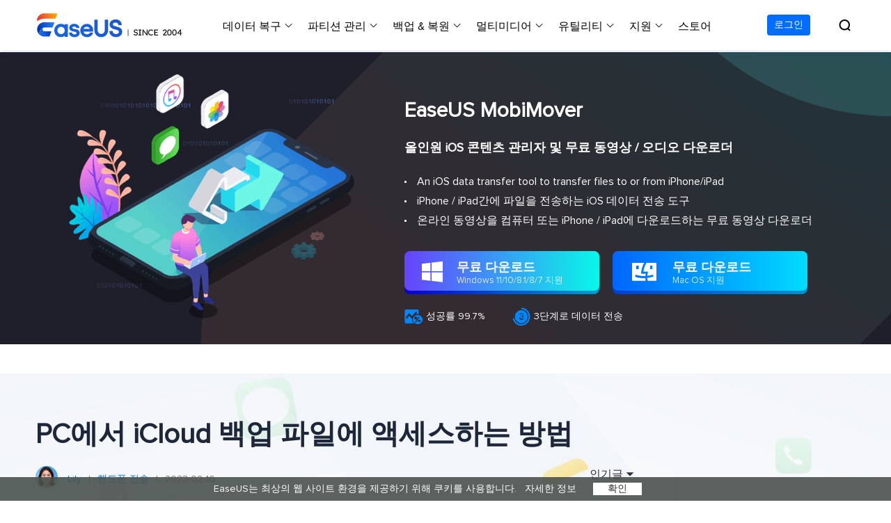

--- FILE ---
content_type: text/html; charset=utf-8
request_url: https://www.easeus.co.kr/iphone-data-transfer/access-icloud-backup-file.html
body_size: 19637
content:
<!DOCTYPE html>
<html lang="ko">
    <head>
        <meta content="initial-scale=1.0,user-scalable=no,maximum-scale=1,width=device-width" name="viewport" />
        <meta content="telephone=no" name="format-detection" />
        <meta content="black" name="apple-mobile-web-app-status-bar-style" />
        <meta content="yes" name="apple-mobile-web-app-capable" />
        <meta http-equiv="Content-Type" content="text/html; charset=utf-8" />
        <meta property="og:type" content="website">
        <meta property="og:site_name" content="easeus" />
        <meta name="robots" content="index,follow,all" />
        <meta name="naver-site-verification" content="244593d786a9b470fa69fc0c46da3f103131a4e9" />
        <link rel="stylesheet" type="text/css" href="/default2/css/base.css?version=1" />
        <link rel="stylesheet" type="text/css" href="/default2/2019/css/article/article.css" />
        <script type="text/javascript" src="/default/js/jquery.js" data-cfasync="false"></script>
        <script type="5d60bee261dd83820b18066e-text/javascript" src="/default/js/globle.js"></script>
        <link rel="shortcut icon" href="/images/fav.ico" mce_href="/images/fav.ico" type="image/x-icon" />

      <link type="text/css" rel="stylesheet" href="/default/css/article.css"/>
      <link type="text/css" rel="stylesheet" href="/default/css/media_article.css"/>
        <title>PC에서 iCloud 백업 파일에 액세스하는 방법-EaseUS</title>
        <meta name="keywords" content="iCloud 백업 파일 보기, PC에서 iCloud 백업 보기, PC에서 iCloud 백업을 보는 방법" />
        <meta name="description" content="PC에서 직접 iCloud 백업에 액세스하고 보고 싶지만 방법을 모르십니까? 이 경우 이 가이드를 읽고 iCloud 백업 파일에 액세스하고 볼 수 있는 쉽고 유용한 세 가지 팁을 얻을 수 있습니다." />
        <meta name="robots" content="max-image-preview:large, max-snippet:-1, max-video-preview:-1" />
        <link rel="canonical" href="https://www.easeus.co.kr/iphone-data-transfer/access-icloud-backup-file.html" />
       <meta property="og:description" content="PC에서 직접 iCloud 백업에 액세스하고 보고 싶지만 방법을 모르십니까? 이 경우 이 가이드를 읽고 iCloud 백업 파일에 액세스하고 볼 수 있는 쉽고 유용한 세 가지 팁을 얻을 수 있습니다."/>
       <meta property="og:locale" content="ko_KR"/>
       <meta property="og:type" content="article"/>
       <meta property="og:site_name" content="EaseUS"/>
       <meta property="og:url" content="https://www.easeus.co.kr/iphone-data-transfer/access-icloud-backup-file.html" />
       <meta property="twitter:site" content="@easeus_software"/>
       <meta property="twitter:card" content="summary_large_image"/>
       <meta property="twitter:creator" content="@easeus_software"/>
       <meta name="twitter:description" content="PC에서 직접 iCloud 백업에 액세스하고 보고 싶지만 방법을 모르십니까? 이 경우 이 가이드를 읽고 iCloud 백업 파일에 액세스하고 볼 수 있는 쉽고 유용한 세 가지 팁을 얻을 수 있습니다." />
       <meta property="article:section" content="핸드폰 전송"/>
       <meta property="article:published_time" content="2023-02-16 15:17:58"/>
       <meta property="article:modified_time" content="2023-02-16 15:17:58"/>
       <meta property="article:updated_time" content="2023-02-16 15:17:58"/>
       <meta property="og:title" content="PC에서 iCloud 백업 파일에 액세스하는 방법" />
       <meta name="twitter:title" content="PC에서 iCloud 백업 파일에 액세스하는 방법" />
       <meta property="og:image" content="https://www.easeus.co.kr/images/mm/icloud.com_.jpg" />
       <meta property="og:secure_url" content="https://www.easeus.co.kr/images/mm/icloud.com_.jpg" />
       <meta property="twitter:image" content="https://www.easeus.co.kr/images/mm/icloud.com_.jpg" />
       <link rel="amphtml" href="https://www.easeus.co.kr/amp/iphone-data-transfer/access-icloud-backup-file.html" />
        <script type="application/ld+json">
                {
                "@context": "https://schema.org",
                "@type": "Article",
                "mainEntityOfPage": {
                "@type": "WebPage",
                "@id": "https://www.easeus.co.kr/iphone-data-transfer/access-icloud-backup-file.html"
                },
                "headline": "PC에서 iCloud 백업 파일에 액세스하는 방법-EaseUS",
                "image": [
                "https://www.easeus.co.kr/images/mm/icloud.com_.jpg"
                ],
                "datePublished": "Aug 12, 2021",
                "dateModified": "Feb 16, 2023",
                "author": [
{
                                "@type": "Person",
                                "name": "Lily",
                                "url": "https://www.easeus.co.kr/author/lily.html"
                     }],
                "publisher": {
                "@type": "Organization",
                "name": "EaseUS",
                "logo": {
                "@type": "ImageObject",
                "url":"https://www.easeus.co.kr/images_2016/easeus-logo-s.png"
                }
                },
                "description": "PC에서 직접 iCloud 백업에 액세스하고 보고 싶지만 방법을 모르십니까? 이 경우 이 가이드를 읽고 iCloud 백업 파일에 액세스하고 볼 수 있는 쉽고 유용한 세 가지 팁을 얻을 수 있습니다."
               }
       </script>
        <script type="application/ld+json">
                {
                "@context": "https://schema.org",
                "@type": "BreadcrumbList",
                "itemListElement":[{
			"@type": "ListItem",
			"position":1,
			"name":"EaseUS",
			"item":"https://www.easeus.co.kr"
                },{
			"@type": "ListItem",
			"position":2,
			"name":"핸드폰 전송",
			"item":"https://www.easeus.co.kr/iphone-data-transfer/"
                },{
			"@type": "ListItem",
			"position":3,
			"name":"PC에서 iCloud 백업 파일에 액세스하는 방법"
                }]
                }
       </script>
     </head>
 <body>
    <!--header start--><style>
    .header_2023{z-index: 200;}
</style>
<div class="header_2023">
    <div class="wrap">
        <div class="close_box">
            <div class="close">
                <div>&nbsp;</div>
                <div>&nbsp;</div>
                <div>&nbsp;</div>
            </div>
        </div>
        <a href="/" class="logo">&nbsp;</a>
        <div class="nav_box">
            <ul class="nav">
                <li>
                    <a class="nav_a" href="/data-recovery-software/" onclick="if (!window.__cfRLUnblockHandlers) return false; gtag('event', 'Data Recovery', { 'event_category' : 'navigation','event_label' : 'drw'});" data-cf-modified-5d60bee261dd83820b18066e-="">데이터 복구</a>
                    <div class="pro_content">
                        <div class="box_all">
                            <div class="list_box">
                                <div class="arrow">&nbsp;</div>
                                <div class="list">
                                    <a class="li arr" href="/data-recovery-software/" onclick="if (!window.__cfRLUnblockHandlers) return false; gtag('event', 'Data Recovery', { 'event_category' : 'navigation','event_label' : 'drw-pro'});" data-cf-modified-5d60bee261dd83820b18066e-="">
                                        <div class="icon drw1">&nbsp;</div>
                                        <div class="word">
                                            <div class="t">데이터 복구 마법사 Windows</div>
                                            <div class="d">Windows 데이터 복구</div>
                                        </div>
                                    </a>
                                    <a class="li arr" href="/mac-data-recovery-software/" onclick="if (!window.__cfRLUnblockHandlers) return false; gtag('event', 'Data Recovery', { 'event_category' : 'navigation','event_label' : 'drwmac-pro'});" data-cf-modified-5d60bee261dd83820b18066e-="">
                                        <div class="icon macdrw">&nbsp;</div>
                                        <div class="word">
                                            <div class="t">데이터 복구 마법사 Mac</div>
                                            <div class="d">Mac 데이터 복구</div>
                                        </div>
                                    </a>
                                    <a class="li arr" href="/ios-data-recovery-software/" onclick="if (!window.__cfRLUnblockHandlers) return false; gtag('event', 'Data Recovery', { 'event_category' : 'navigation','event_label' : 'MobiSaver-index'});" data-cf-modified-5d60bee261dd83820b18066e-="">
                                        <div class="icon drw2">&nbsp;</div>
                                        <div class="word">
                                            <div class="t">MobiSaver (iOS &amp; Android)</div>
                                            <div class="d">모바일 데이터 복구</div>
                                        </div>
                                    </a>
                                    <a class="li" href="/partition-recovery/" onclick="if (!window.__cfRLUnblockHandlers) return false; gtag('event', 'Data Recovery', { 'event_category' : 'navigation','event_label' : 'Partition Recovery'});" data-cf-modified-5d60bee261dd83820b18066e-="">
                                        <div class="icon drw4">&nbsp;</div>
                                        <div class="word">
                                            <div class="t">파티션 복구</div>
                                            <div class="d">잃어버린 파티션 복구하기</div>
                                        </div>
                                    </a>
                                    <a class="li arr" href="/repair-tools/" onclick="if (!window.__cfRLUnblockHandlers) return false; gtag('event', 'Data Recovery', { 'event_category' : 'navigation','event_label' : 'repair tools'});" data-cf-modified-5d60bee261dd83820b18066e-="">
                                        <div class="icon repaire">&nbsp;</div>
                                        <div class="word">
                                            <div class="t">AI 복원 &nbsp;<span class="new_word">AI-Powered</span></div>
                                            <div class="d">손상된 동영상, 사진 및 파일 복구</div>
                                        </div>
                                    </a>
                                    <p class="title">기타 복구 제품</p>
                                    <a class="li " href="/data-recovery-software/data-recovery-service.html" onclick="if (!window.__cfRLUnblockHandlers) return false; gtag('event', 'Data Recovery', { 'event_category' : 'navigation','event_label' : 'manualrecovery-index'});" data-cf-modified-5d60bee261dd83820b18066e-="">
                                        <div class="icon manual">&nbsp;</div>
                                        <div class="word">
                                            <div class="t">데이터 복구 서비스</div>
                                            <div class="d">전문 데이터 복구 서비스</div>
                                        </div>
                                    </a>
                                </div>
                                <!--<a href="/" class="more">All Products</a>
                                 <dl class="resource">
                                    <dt class="t">Resources</dt>
                                    <dd class="d"><a href="/">Overview</a></dd>
                                    <dd class="d"><a href="/">Comparison</a></dd>
                                    <dd class="d"><a href="/">Lastest  Sales</a></dd>
                                </dl> -->
                            </div>
                            <div class="side_box">
                                <dl>

                                    <dd><a href="/data-recovery-software/data-recovery-wizard-free.html" onclick="if (!window.__cfRLUnblockHandlers) return false; gtag('event', 'Data Recovery', { 'event_category' : 'navigation','event_label' : 'drw-free'});" data-cf-modified-5d60bee261dd83820b18066e-="">데이터 복구 무료</a></dd>
                                    <dd><a href="/data-recovery-software/data-recovery-wizard.html" onclick="if (!window.__cfRLUnblockHandlers) return false; gtag('event', 'Data Recovery', { 'event_category' : 'navigation','event_label' : 'drw-pro'});" data-cf-modified-5d60bee261dd83820b18066e-="">데이터 복구 프로</a></dd>
                                    <dd><a href="/data-recovery-software/data-recovery-wizard-technician.html" onclick="if (!window.__cfRLUnblockHandlers) return false; gtag('event', 'Data Recovery', { 'event_category' : 'navigation','event_label' : 'drw-tech'});" data-cf-modified-5d60bee261dd83820b18066e-="">데이터 복구 테크니션</a></dd>
                                </dl>

                            </div>
                            <div class="side_box">

                                <dl>

                                    <dd><a href="/data-recovery-software/mac-data-recovery-wizard-free.html" onclick="if (!window.__cfRLUnblockHandlers) return false; gtag('event', 'Data Recovery', { 'event_category' : 'navigation','event_label' : 'mac-drw-free'});" data-cf-modified-5d60bee261dd83820b18066e-="">데이터 복구 무료</a></dd>
                                    <dd><a href="/data-recovery-software/mac-data-recovery-wizard.html" onclick="if (!window.__cfRLUnblockHandlers) return false; gtag('event', 'Data Recovery', { 'event_category' : 'navigation','event_label' : 'mac-drw-pro'});" data-cf-modified-5d60bee261dd83820b18066e-="">데이터 복구 프로</a></dd>
                                    <dd><a href="/data-recovery-software/mac-data-recovery-wizard-technician.html" onclick="if (!window.__cfRLUnblockHandlers) return false; gtag('event', 'Data Recovery', { 'event_category' : 'navigation','event_label' : 'mac-drw-tech'});" data-cf-modified-5d60bee261dd83820b18066e-="">데이터 복구 테크니션</a></dd>
                                </dl>
                            </div>
                            <div class="side_box">
                                <dl>
                                    <dt>iOS기기</dt>
                                    <dd><a href="/mobile-tool/free-iphone-data-recovery.html" onclick="if (!window.__cfRLUnblockHandlers) return false; gtag('event', 'Data Recovery', { 'event_category' : 'navigation','event_label' : 'ms_ios_free'});" data-cf-modified-5d60bee261dd83820b18066e-="">데이터 복구 무료</a></dd>
                                    <dd><a href="/mobile-tool/iphone-data-recovery-pro.html" onclick="if (!window.__cfRLUnblockHandlers) return false; gtag('event', 'Data Recovery', { 'event_category' : 'navigation','event_label' : 'ms_ios_pro'});" data-cf-modified-5d60bee261dd83820b18066e-="">데이터 복구 프로</a></dd>
                                </dl>
                                <dl>
                                    <dt>Android기기</dt>
                                    <dd><a href="/android-data-recovery-software/free-android-data-recovery.html" onclick="if (!window.__cfRLUnblockHandlers) return false; gtag('event', 'Data Recovery', { 'event_category' : 'navigation','event_label' : 'ms_android_free'});" data-cf-modified-5d60bee261dd83820b18066e-="">데이터 복구 무료</a></dd>
                                    <dd><a href="/android-data-recovery-software/android-data-recovery.html" onclick="if (!window.__cfRLUnblockHandlers) return false; gtag('event', 'Data Recovery', { 'event_category' : 'navigation','event_label' : 'ms_android_pro'});" data-cf-modified-5d60bee261dd83820b18066e-="">데이터 복구 프로</a></dd>
                                    <dd><a href="/android-data-recovery-software/app-version.html" onclick="if (!window.__cfRLUnblockHandlers) return false; gtag('event', 'Data Recovery', { 'event_category' : 'navigation','event_label' : 'ms_android_app'});" data-cf-modified-5d60bee261dd83820b18066e-="">데이터 복구 App</a></dd>
                                </dl>
                            </div>
                            <div class="side_box">
                                <dl>
								    <dt>PC 버전</dt>
                                    <dd><a href="/repair-tools/video-repair.html" onclick="if (!window.__cfRLUnblockHandlers) return false; gtag('event', 'Data Recovery', { 'event_category' : 'navigation','event_label' : 'video repair'});" data-cf-modified-5d60bee261dd83820b18066e-="">손상된 동영상 복구 </a></dd>
                                    <dd><a href="/repair-tools/photo-repair.html" onclick="if (!window.__cfRLUnblockHandlers) return false; gtag('event', 'Data Recovery', { 'event_category' : 'navigation','event_label' : 'photo repair'});" data-cf-modified-5d60bee261dd83820b18066e-="">손상된 사진 복구 </a></dd>
                                    <dd><a href="/repair-tools/document-repair.html" onclick="if (!window.__cfRLUnblockHandlers) return false; gtag('event', 'Data Recovery', { 'event_category' : 'navigation','event_label' : 'document repair'});" data-cf-modified-5d60bee261dd83820b18066e-="">손상된 파일 복구 </a></dd>
								</dl>
								<dl>
									<dt>온라인 도구</dt>
                                    <dd><a href="https://repair.easeus.com/kr/index.html" onclick="if (!window.__cfRLUnblockHandlers) return false; gtag('event', 'Data Recovery', { 'event_category' : 'navigation','event_label' : 'online video repair'});" data-cf-modified-5d60bee261dd83820b18066e-="">온라인 동영상 복구 </a></dd>
									<dd><a href="https://repair.easeus.com/kr/photo-repair/index.html" onclick="if (!window.__cfRLUnblockHandlers) return false; gtag('event', 'Data Recovery', { 'event_category' : 'navigation','event_label' : 'online photo repair'});" data-cf-modified-5d60bee261dd83820b18066e-="">온리인 사진 복구</a></dd>
                                    <dd><a href="https://repair.easeus.com/kr/file-repair/index.html" onclick="if (!window.__cfRLUnblockHandlers) return false; gtag('event', 'Data Recovery', { 'event_category' : 'navigation','event_label' : 'online file repair'});" data-cf-modified-5d60bee261dd83820b18066e-="">온리인 파일 복구</a></dd>
                                </dl>
                            </div>
                        </div>
                </li>
                <li>
                    <a class="nav_a" href="/partition-manager/" onclick="if (!window.__cfRLUnblockHandlers) return false; gtag('event', 'Partition Manager', { 'event_category' : 'navigation','event_label' : 'epm'});" data-cf-modified-5d60bee261dd83820b18066e-="">파티션 관리</a>
                    <div class="pro_content">
                        <div class="box_all">
                            <div class="list_box">
                                <div class="arrow">&nbsp;</div>
                                <div class="list">
                                    <a class="li arr" href="/partition-manager/" onclick="if (!window.__cfRLUnblockHandlers) return false; gtag('event', 'Partition Manager', { 'event_category' : 'navigation','event_label' : 'epm-index'});" data-cf-modified-5d60bee261dd83820b18066e-="">
                                        <div class="icon epm1">&nbsp;</div>
                                        <div class="word">
                                            <div class="t">파티션 마스터 Windows</div>
                                            <div class="d">개인 디스크 관리 툴</div>
                                        </div>
                                    </a>
                                    <a class="li" href="/partition-manager/disk-partition-manager-for-mac.html" onclick="if (!window.__cfRLUnblockHandlers) return false; gtag('event', 'Partition Manager', { 'event_category' : 'navigation','event_label' : 'epm-mac'});" data-cf-modified-5d60bee261dd83820b18066e-="">
                                        <div class="icon epm1">&nbsp;</div>
                                        <div class="word">
                                            <div class="t">파티션 마스터 Mac</div>
                                            <div class="d">Mac 디스크 관리 도구 </div>
                                        </div>
                                    </a>
                                    <a class="li" href="/partition-manager/epm-enterprise.html" onclick="if (!window.__cfRLUnblockHandlers) return false; gtag('event', 'Partition Manager', { 'event_category' : 'navigation','event_label' : 'epm-Enterprise'});" data-cf-modified-5d60bee261dd83820b18066e-="">
                                        <div class="icon epm2">&nbsp;</div>
                                        <div class="word">
                                            <div class="t">파티션 마스터 기업</div>
                                            <div class="d">비지니스 디스크 관리 최적화 프로그램</div>
                                        </div>
                                    </a>
                                    <a class="li arr" href="/disk-copy/" onclick="if (!window.__cfRLUnblockHandlers) return false; gtag('event', 'Partition Manager', { 'event_category' : 'navigation','event_label' : 'disk copy'});" data-cf-modified-5d60bee261dd83820b18066e-="">
                                        <div class="icon tb5">&nbsp;</div>
                                        <div class="word">
                                            <div class="t">디스크 복제</div>
                                            <div class="d">HDD/SSD 복제 프로그램</div>
                                        </div>
                                    </a>
                                </div>
                                <!--<dl class="resource">
                                    <dt class="t">Resources</dt>
                                    <dd class="d"><a href="/">MBR to GPT</a></dd>
                                    <dd class="d"><a href="/">Migrate OS to SSD</a></dd>
                                    <dd class="d"><a href="/">Partition Recovery</a></dd>
                                </dl>-->
                            </div>
                            <div class="side_box">
                                <dl>
                                    <dd><a href="/partition-manager/partition-master-free.html" onclick="if (!window.__cfRLUnblockHandlers) return false; gtag('event', 'Partition Manager', { 'event_category' : 'navigation','event_label' : 'epm-free'});" data-cf-modified-5d60bee261dd83820b18066e-="">파티션 마스터 무료</a></dd>
                                    <dd><a href="/partition-manager/partition-master.html" onclick="if (!window.__cfRLUnblockHandlers) return false; gtag('event', 'Partition Manager', { 'event_category' : 'navigation','event_label' : 'epm-pro'});" data-cf-modified-5d60bee261dd83820b18066e-="">파티션 마스터 프로</a></dd>
                                </dl>
                            </div>
                            <div class="side_box">
                                <dl>
                                    <dd><a href="/disk-copy/home-edition/ " onclick="if (!window.__cfRLUnblockHandlers) return false; gtag('event', 'Partition Manager', { 'event_category' : 'navigation','event_label' : 'disk copy'});" data-cf-modified-5d60bee261dd83820b18066e-="">하드 디스크 복제 프로 </a></dd>
                                    <dd><a href="/disk-copy/ssd-cloning-software.html" onclick="if (!window.__cfRLUnblockHandlers) return false; gtag('event', 'Partition Manager', { 'event_category' : 'navigation','event_label' : 'disk copy'});" data-cf-modified-5d60bee261dd83820b18066e-="">SSD 마이그레이션</a></dd>
                                    <dd><a href="/disk-copy/technician-edition/ " onclick="if (!window.__cfRLUnblockHandlers) return false; gtag('event', 'Partition Manager', { 'event_category' : 'navigation','event_label' : 'disk copy'});" data-cf-modified-5d60bee261dd83820b18066e-="">하드 디스크 복제 테크니션 </a></dd>
                                </dl>
                            </div>
                        </div>
                    </div>
                </li>
                <li>
                    <a class="nav_a" href="/backup-software/" onclick="if (!window.__cfRLUnblockHandlers) return false; gtag('event', 'Backup Restore', { 'event_category' : 'navigation','event_label' : 'tb'});" data-cf-modified-5d60bee261dd83820b18066e-="">백업 &amp; 복원</a>
                    <div class="pro_content">
                        <div class="box_all">
                            <div class="list_box">
                                <div class="arrow">&nbsp;</div>
                                <div class="list">
                                    <a class="li arr" href="/backup-software/" onclick="if (!window.__cfRLUnblockHandlers) return false; gtag('event', 'Backup Restore', { 'event_category' : 'navigation','event_label' : 'tb-index'});" data-cf-modified-5d60bee261dd83820b18066e-="">
                                        <div class="icon tb1">&nbsp;</div>
                                        <div class="word">
                                            <div class="t">투두 백업 개인버전</div>
                                            <div class="d">개인 백업 솔루션</div>
                                        </div>
                                    </a>
                                    <a class="li" href="/backup-software/tb-enterprise.html" rel="nofollow" onclick="if (!window.__cfRLUnblockHandlers) return false; gtag('event', 'Backup Restore', { 'event_category' : 'navigation','event_label' : 'tb-Enterprise'});" data-cf-modified-5d60bee261dd83820b18066e-="">
                                        <div class="icon tb2">&nbsp;</div>
                                        <div class="word">
                                            <div class="t">투두 백업 기업버전</div>
                                            <div class="d">워크스테이션 및 서버 백업 솔루션</div>
                                        </div>
                                    </a>
                                    <a class="li" href="/backup-software/tb-technician.html" rel="nofollow" onClick="if (!window.__cfRLUnblockHandlers) return false; gtag('event', 'Backup Restore', { 'event_category' : 'navigation','event_label' : 'tb-technician'});" data-cf-modified-5d60bee261dd83820b18066e-="">
                                        <div class="icon tb7">&nbsp;</div>
                                        <div class="word">
                                            <div class="t">투두 백업 테크니션</div>
                                            <div class="d">비지니스 백업 솔루션</div>
                                        </div>
                                    </a>
                                    <p class="title">중앙 집중식 솔루션</p>
                                    <a class="li" href="/backup-software/backup-center.html" rel="nofollow" onclick="if (!window.__cfRLUnblockHandlers) return false; gtag('event', 'Backup Restore', { 'event_category' : 'navigation','event_label' : 'tb-Central Management'});" data-cf-modified-5d60bee261dd83820b18066e-="">
                                        <div class="icon tb3">&nbsp;</div>
                                        <div class="word">
                                            <div class="t">중앙 관리 콘솔</div>
                                            <div class="d">중앙 집중식 백업 전략</div>
                                        </div>
                                    </a>
                                    <a class="li" href="/backup-software/deploy-manager.html" rel="nofollow" onclick="if (!window.__cfRLUnblockHandlers) return false; gtag('event', 'Backup Restore', { 'event_category' : 'navigation','event_label' : 'tb-System Deploy'});" data-cf-modified-5d60bee261dd83820b18066e-="">
                                        <div class="icon tb4">&nbsp;</div>
                                        <div class="word">
                                            <div class="t">시스템 배포</div>
                                            <div class="d">스마트 Windows 배포</div>
                                        </div>
                                    </a>
                                </div>
                                <!-- <a href="/" class="more">All Products</a>
                                <dl class="resource">
                                    <dt class="t">Resources</dt>
                                    <dd class="d"><a href="/">MBR to GPT</a></dd>
                                    <dd class="d"><a href="/">Migrate OS to SSD</a></dd>
                                    <dd class="d"><a href="/">Partition Recovery</a></dd>
                                </dl> -->
                            </div>
                            <div class="side_box">
                                <dl>
                                    <dd><a href="/backup-software/todo-backup-free.html" onclick="if (!window.__cfRLUnblockHandlers) return false; gtag('event', 'Backup Restore', { 'event_category' : 'navigation','event_label' : 'tb-free'});" data-cf-modified-5d60bee261dd83820b18066e-="">투두 백업 무료</a></dd>
                                    <dd><a href="/backup-software/todo-backup-home.html" onclick="if (!window.__cfRLUnblockHandlers) return false; gtag('event', 'Backup Restore', { 'event_category' : 'navigation','event_label' : 'tb-home'});" data-cf-modified-5d60bee261dd83820b18066e-="">투두 백업 홈</a></dd>
                                    <dd><a href="/backup-software/todo-backup-mac.html" rel="nofollow" onclick="if (!window.__cfRLUnblockHandlers) return false; gtag('event', 'Backup Restore', { 'event_category' : 'navigation','event_label' : 'tb-mac'});" data-cf-modified-5d60bee261dd83820b18066e-="">투두 백업 Mac</a></dd>
                                </dl>
                            </div>
                        </div>
                    </div>
                </li>
                <li>
                    <span class="nav_a">멀티미디어</span>
                    <div class="pro_content">
                        <div class="box_all">
                            <div class="list_box">
                                <div class="arrow">&nbsp;</div>
                                <div class="list">
                                    <p class="title">스크린 캡쳐</p>
                                    <a class="li arr" href="/screen-recorder/index.html" onclick="if (!window.__cfRLUnblockHandlers) return false; gtag('event', 'Multimedia', { 'event_category' : 'navigation','event_label' : 'ere'});" data-cf-modified-5d60bee261dd83820b18066e-="">
                                        <div class="icon mult4">&nbsp;</div>
                                        <div class="word">
                                            <div class="t">RecExperts</div>
                                            <div class="d">비디오/오디오/웹캠 녹화</div>
                                        </div>
                                    </a>
                                    <a class="li" href="/screen-recorder/screenshot.html" onclick="if (!window.__cfRLUnblockHandlers) return false; gtag('event', 'Multimedia', { 'event_category' : 'navigation','event_label' : 'screenshot'})" data-cf-modified-5d60bee261dd83820b18066e-="">
                                        <div class="new">&nbsp;</div>
                                        <div class="icon screenshot">&nbsp;</div>
                                        <div class="word">
                                            <div class="t">스크린샷</div>
                                            <div class="d">무료 컴퓨터 캡쳐 도구</div>
                                        </div>
                                    </a>
                                    <a class="li" href="/screen-recorder/online.html" onclick="if (!window.__cfRLUnblockHandlers) return false; gtag('event', 'Multimedia', { 'event_category' : 'navigation','event_label' : 'online_screen_recorder'})" data-cf-modified-5d60bee261dd83820b18066e-="">
                                        <div class="new">&nbsp;</div>
                                        <div class="icon online_re">&nbsp;</div>
                                        <div class="word">
                                            <div class="t">온라인 스크린 레코더</div>
                                            <div class="d">온라인에서 무료 화면 녹화하기</div>
                                        </div>
                                    </a>
                                    <p class="title">비디오 툴깃</p>
                                    <a class="li" href="/multimedia/video-editor.html" onclick="if (!window.__cfRLUnblockHandlers) return false; gtag('event', 'Multimedia', { 'event_category' : 'navigation','event_label' : 'eve'});" data-cf-modified-5d60bee261dd83820b18066e-="">
                                        <div class="icon mult1">&nbsp;</div>
                                        <div class="word">
                                            <div class="t">비디오 에디터</div>
                                            <div class="d">간편한 동영상 편집 소프트웨어</div>
                                        </div>
                                    </a>
                                    <a class="li arr" href="/video-downloader/index.html" onclick="if (!window.__cfRLUnblockHandlers) return false; gtag('event', 'Multimedia', { 'event_category' : 'navigation','event_label' : 'evd'});" data-cf-modified-5d60bee261dd83820b18066e-="">
                                        <div class="new">&nbsp;</div>
                                        <div class="icon mult2">&nbsp;</div>
                                        <div class="word">
                                            <div class="t">동영상 다운로더</div>
                                            <div class="d">동영상 다운로드 맟 음원 추출</div>
                                        </div>
                                    </a>
                                    <a class="li" href="/video-converter/index.html" onclick="if (!window.__cfRLUnblockHandlers) return false; gtag('event', 'Multimedia', { 'event_category' : 'navigation','event_label' : 'evc'});" data-cf-modified-5d60bee261dd83820b18066e-="">
                                        <div class="new">&nbsp;</div>
                                        <div class="icon mult_all">&nbsp;</div>
                                        <div class="word">
                                            <div class="t">비디오 키트</div>
                                            <div class="d">올인원 비디오 변환 툴깃</div>
                                        </div>
                                    </a>
                                    <p class="title">오디오 툴</p>
                                    <a class="li" href="/utilities/voice-changer.html" onclick="if (!window.__cfRLUnblockHandlers) return false; gtag('event', 'navigation', { 'event_category' : 'Products','event_label' : 'evw'})" data-cf-modified-5d60bee261dd83820b18066e-="">
                                        <div class="new">&nbsp;</div>
                                        <div class="icon voice_changer">&nbsp;</div>
                                        <div class="word">
                                            <div class="t">보이스 웨이브</div>
                                            <div class="d">실시간 AI 음성 변조 프로그램</div>
                                        </div>
                                    </a>
                                    <a class="li" href="/iphone-ringtone-maker/index.html" rel="nofollow" onClick="if (!window.__cfRLUnblockHandlers) return false; gtag('event', 'Multimedia', { 'event_category' : 'navigation','event_label' : 'ringtone'});" data-cf-modified-5d60bee261dd83820b18066e-="">
                                        <div class="icon mult5">&nbsp;</div>
                                        <div class="word">
                                            <div class="t">벨소리 에디터</div>
                                            <div class="d">iPhone용 벨소리 만들기</div>
                                        </div>
                                    </a>
                                </div>
                            </div>
                            <div class="side_box">
                                <dl>
                                    <dd><a href="/screen-recorder/index.html" onclick="if (!window.__cfRLUnblockHandlers) return false; gtag('event', 'ScreenRecording', { 'event_category' : 'navigation','event_label' : 'ere_win'});" data-cf-modified-5d60bee261dd83820b18066e-=""> Windows버전 RecExperts</a></dd>
                                    <dd><a href="/screen-recorder/mac.html" onclick="if (!window.__cfRLUnblockHandlers) return false; gtag('event', 'ScreenRecording', { 'event_category' : 'navigation','event_label' : 'ere_mac'});" data-cf-modified-5d60bee261dd83820b18066e-="">Mac버전 RecExperts </a></dd>
                                </dl>
                            </div>
                            <div class="side_box">
                                <dl>
                                    <dd><a href="/video-downloader/index.html" onclick="if (!window.__cfRLUnblockHandlers) return false; gtag('event', 'Multimedia', { 'event_category' : 'navigation','event_label' : 'evd_win'});" data-cf-modified-5d60bee261dd83820b18066e-="">비디오 다운로더 Windows 버전</a></dd>
                                    <dd><a href="/video-downloader/video-downloader-mac.html" onclick="if (!window.__cfRLUnblockHandlers) return false; gtag('event', 'Multimedia', { 'event_category' : 'navigation','event_label' : 'evd_mac'});" data-cf-modified-5d60bee261dd83820b18066e-="">비디오 다운로더 Mac 버전</a></dd>
                                </dl>
                            </div>
                        </div>
                    </div>
                </li>
                <li>
                    <span class="nav_a">유틸리티</span>
                    <div class="pro_content utilities">
                        <div class="box_all">
                            <div class="list_box no2">
                                <div class="arrow">&nbsp;</div>
                                <div class="title_li">
                                    <span class="li current">데이터 전송</span>
                                    <span class="li">파일 관리</span>
                                    <span class="li">아이폰 도구</span>
                                    <span class="li">기타 제품</span>
                                    <!-- <a href="/" class="more">All Products</a>-->
                                </div>
                                <div class="list">
                                    <div class="title_show">
                                        <p class="title">컴퓨터 전송</p>
                                        <a class="li arr" href="/pc-transfer-software/index.html" onclick="if (!window.__cfRLUnblockHandlers) return false; gtag('event', 'Utilities', { 'event_category' : 'navigation','event_label' : 'Transfer-pc transfer-pro'});" data-cf-modified-5d60bee261dd83820b18066e-="">
                                            <div class="icon utilitie1">&nbsp;</div>
                                            <div class="word">
                                                <div class="t">Todo PCTrans</div>
                                                <div class="d">PC 간 데이터 전송</div>
                                            </div>
                                        </a>
                                        <a class="li" href="/pc-transfer-software/app-move.html" onclick="if (!window.__cfRLUnblockHandlers) return false; gtag('event', 'Utilities', { 'event_category' : 'navigation','event_label' : 'Transfer-pc appmove'});" data-cf-modified-5d60bee261dd83820b18066e-="">
                                            <div class="icon appmove">&nbsp;</div>
                                            <div class="word">
                                                <div class="t">AppMove</div>
                                                <div class="d">로컬 디스크 간에 앱 전송</div>
                                            </div>
                                        </a>
                                        <a class="li arr" href="/phone-transfer/" onclick="if (!window.__cfRLUnblockHandlers) return false; gtag('event', 'Utilities', { 'event_category' : 'navigation','event_label' : 'Transfer-mm-index'});" data-cf-modified-5d60bee261dd83820b18066e-="">
                                            <div class="icon utilitie2">&nbsp;</div>
                                            <div class="word">
                                                <div class="t">무비무버</div>
                                                <div class="d">iPhone 데이터 전송</div>
                                            </div>
                                        </a>
                                        <a class="li" href="/utilities/chat-transfer.html" onclick="if (!window.__cfRLUnblockHandlers) return false; gtag('event', 'Utilities', { 'event_category' : 'navigation','event_label' : 'Transfer_chattrans'});" data-cf-modified-5d60bee261dd83820b18066e-="">
                                            <div class="new">&nbsp;</div>
                                            <div class="icon chattrans">&nbsp;</div>
                                            <div class="word">
                                                <div class="t">ChatTrans</div>
                                                <div class="d">간편한 전송 백업 및 복원 도구</div>
                                            </div>
                                        </a>
                                        <a class="li" href="/utilities/ostogo.html" onclick="if (!window.__cfRLUnblockHandlers) return false; gtag('event', 'Utilities', { 'event_category' : 'navigation','event_label' : 'Transfer-OS2GO'});" data-cf-modified-5d60bee261dd83820b18066e-="">
                                            <div class="icon tb6">&nbsp;</div>
                                            <div class="word">
                                                <div class="t">OS2Go</div>
                                                <div class="d">Windows To Go 제작자</div>
                                            </div>
                                        </a>
                                    </div>
                                    <div class="title_show hidden">
                                        <p class="title">파일 관리자</p>
                                        <a class="li" href="/pdf-editor/index.html" onclick="if (!window.__cfRLUnblockHandlers) return false; gtag('event', 'Utilities', { 'event_category' : 'navigation','event_label' : 'File Management-PDF'});" data-cf-modified-5d60bee261dd83820b18066e-="">
                                            <div class="icon utilitie7">&nbsp;</div>
                                            <div class="word">
                                                <div class="t">PDF 에디터</div>
                                                <div class="d">PDF 생성, 편집 또는 변환</div>
                                            </div>
                                        </a>
                                        <a class="li" href="/pdf-converter/" rel="nofollow" onClick="if (!window.__cfRLUnblockHandlers) return false; gtag('event', 'Utilities', { 'event_category' : 'navigation','event_label' : 'File Management-PDF converter'})" data-cf-modified-5d60bee261dd83820b18066e-="">
                                            <div class="new">&nbsp;</div>
                                            <div class="icon pdf_c">&nbsp;</div>
                                            <div class="word">
                                                <div class="t">PDF 변환하기</div>
                                                <div class="d">PDF 파일 변환</div>
                                            </div>

                                        </a>
                                        <!-- <a class="li" href="https://pdf.easeus.com/pdf-online/" rel="nofollow" onclick="gtag('event', 'Utilities', { 'event_category' : 'navigation','event_label' : 'File Management-PDF online '});">
                                            <div class="new">&nbsp;</div>
                                            <div class="icon utilitie12">&nbsp;</div>
                                            <div class="word">
                                                <div class="t">PDF 온라인</div>
                                                <div class="d">PDF에서 다른 형식으로 파일 변환</div>
                                            </div>
                                        </a>-->
                                        <a class="li" href="/dupfiles-cleaner/" rel="nofollow" onClick="if (!window.__cfRLUnblockHandlers) return false; gtag('event', 'Utilities', { 'event_category' : 'navigation','event_label' : 'File Management-dfc'});" data-cf-modified-5d60bee261dd83820b18066e-="">
                                            <div class="icon utilitie16">&nbsp;</div>
                                            <div class="word">
                                                <div class="t">중복 파일 클리너</div>
                                                <div class="d">중복 파일 찾기 및 제거</div>
                                            </div>
                                        </a>
                                        <a class="li" href="https://www.easemate.ai/ko/chatpdf" rel="nofollow" data-event_label="PDF_Navigation" data-event="chatpdf">
                                            <div class="icon pdf_ai">&nbsp;</div>
                                            <div class="word">
                                                <div class="t">ChatPDF</div>
                                                <div class="d">스마트 PDF 요약 도구</div>
                                            </div>
                                        </a>
                                    </div>
                                    <div class="title_show hidden">
                                        <p class="title">아이폰 도구</p>
                                        <a class="li" href="/unlock-iphone/" onclick="if (!window.__cfRLUnblockHandlers) return false; gtag('event', 'Utilities', { 'event_category' : 'navigation','event_label' : 'iOS-MobiUnlock'});" data-cf-modified-5d60bee261dd83820b18066e-="">
                                            <div class="icon utilitie5">&nbsp;</div>
                                            <div class="word">
                                                <div class="t">MobiUnlock</div>
                                                <div class="d">iPhone 암호 잠금 해제</div>
                                            </div>
                                        </a>
                                        <a class="li" href="/location-changer/" rel="nofollow" onclick="if (!window.__cfRLUnblockHandlers) return false; gtag('event', 'Utilities', { 'event_category' : 'navigation','event_label' : 'iOS-MobiAnyGo'});" data-cf-modified-5d60bee261dd83820b18066e-="">
                                            <div class="icon utilitie6">&nbsp;</div>
                                            <div class="word">
                                                <div class="t">MobiAnyGo</div>
                                                <div class="d">iPhone가상 위치 설정하기</div>
                                            </div>
                                        </a>
                                        <a class="li" href="/mobitoolkit/" rel="nofollow" onclick="if (!window.__cfRLUnblockHandlers) return false; gtag('event', 'Utilities', { 'event_category' : 'navigation','event_label' : 'mobitoolkit'});" data-cf-modified-5d60bee261dd83820b18066e-="">
                                            <div class="icon mobitoolkit">&nbsp;</div>
                                            <div class="word">
                                                <div class="t">MobiXpert</div>
                                                <div class="d">iPhone 문제 해결사</div>
                                            </div>
                                        </a>
                                    </div>
                                    <div class="title_show hidden">
                                        <p class="title">기타 제품</p>
                                        <a class="li" href="/phone-unlock/" onclick="if (!window.__cfRLUnblockHandlers) return false; gtag('event', 'Utilities', { 'event_category' : 'navigation','event_label' : 'More-MobiUnlockAndroid'});" data-cf-modified-5d60bee261dd83820b18066e-="">
                                            <div class="new">&nbsp;</div>
                                            <div class="icon mobi_unlock_android">&nbsp;</div>
                                            <div class="word">
                                                <div class="t">MobiUnlock for Android</div>
                                                <div class="d">Android폰 화면 잠금 즉시 해제</div>
                                            </div>
                                        </a>
                                        <a class="li" href="/utilities/driver-handy.html" onclick="if (!window.__cfRLUnblockHandlers) return false; gtag('event', 'Utilities', { 'event_category' : 'navigation','event_label' : 'More-driverhandy'});" data-cf-modified-5d60bee261dd83820b18066e-="">
                                            <div class="new">&nbsp;</div>
                                            <div class="icon utilitie18">&nbsp;</div>
                                            <div class="word">
                                                <div class="t">드라이버 핸디</div>
                                                <div class="d">드라이브 업데이트하기</div>
                                            </div>
                                        </a>
                                        <a class="li" href="/utilities/key-finder.html" onclick="if (!window.__cfRLUnblockHandlers) return false; gtag('event', 'Utilities', { 'event_category' : 'navigation','event_label' : 'More-key finder'});" data-cf-modified-5d60bee261dd83820b18066e-="">
                                            <div class="new">&nbsp;</div>
                                            <div class="icon utilitie14">&nbsp;</div>
                                            <div class="word">
                                                <div class="t">Key Finder</div>
                                                <div class="d">제품 키 및 계정 암호 찾기</div>
                                            </div>
                                        </a>
                                        <a class="li" href="/bitwiper/" onclick="if (!window.__cfRLUnblockHandlers) return false; gtag('event', 'Utilities', { 'event_category' : 'navigation','event_label' : 'More-bitwiper'});" data-cf-modified-5d60bee261dd83820b18066e-="">
                                            <div class="new">&nbsp;</div>
                                            <div class="icon utilitie15">&nbsp;</div>
                                            <div class="word">
                                                <div class="t">BitWiper</div>
                                                <div class="d">민감한 데이터를 지우기</div>
                                            </div>
                                        </a>
                                        <a class="li" href="/utilities/ntfs-for-mac.html" onclick="if (!window.__cfRLUnblockHandlers) return false; gtag('event', 'Utilities', { 'event_category' : 'navigation','event_label' : 'More-NTFS'});" data-cf-modified-5d60bee261dd83820b18066e-="">
                                            <div class="icon utilitie8">&nbsp;</div>
                                            <div class="word">
                                                <div class="t">NTFS For Mac</div>
                                                <div class="d">스마트 NTFS 드라이브 라이터</div>
                                            </div>
                                        </a>
                                        <a class="li" href="/utilities/cleangenius.html" rel="nofollow" onclick="if (!window.__cfRLUnblockHandlers) return false; gtag('event', 'Utilities', { 'event_category' : 'navigation','event_label' : 'More-CleanGenius'});" data-cf-modified-5d60bee261dd83820b18066e-="">
                                            <div class="icon utilitie10">&nbsp;</div>
                                            <div class="word">
                                                <div class="t">클린 지니어스 무료</div>
                                                <div class="d">시스템 최적화</div>
                                            </div>
                                        </a>

                                    </div>
                                </div>
                            </div>
                            <div class="side_box">
                                <dl>
                                    <dd><a href="/free-pc-transfer-software/" onclick="if (!window.__cfRLUnblockHandlers) return false; gtag('event', 'Utilities', { 'event_category' : 'navigation','event_label' : 'Transfer-pc transfer-free'});" data-cf-modified-5d60bee261dd83820b18066e-="">PC 전송 무료</a></dd>
                                    <dd><a href="/pc-transfer-software/pctrans-pro.html" onclick="if (!window.__cfRLUnblockHandlers) return false; gtag('event', 'Utilities', { 'event_category' : 'navigation','event_label' : 'Transfer-pc transfer-pro'});" data-cf-modified-5d60bee261dd83820b18066e-="">PC 전송 프로</a></dd>
                                    <dd><a href="/pc-transfer-software/pctrans-technician.html" onclick="if (!window.__cfRLUnblockHandlers) return false; gtag('event', 'Utilities', { 'event_category' : 'navigation','event_label' : 'Transfer-pc transfer-tech'});" data-cf-modified-5d60bee261dd83820b18066e-="">PC 전송 테크니션</a></dd>
                                </dl>
                            </div>
                            <div class="side_box">
                                <dl>
                                    <dd><a href="/phone-transfer/mobimover-free.html" onclick="if (!window.__cfRLUnblockHandlers) return false; gtag('event', 'Utilities', { 'event_category' : 'navigation','event_label' : 'Transfer-mm-free'});" data-cf-modified-5d60bee261dd83820b18066e-="">아이폰 데이터 전송 무료</a></dd>
                                    <dd><a href="/phone-transfer/mobimover.html" onclick="if (!window.__cfRLUnblockHandlers) return false; gtag('event', 'Utilities', { 'event_category' : 'navigation','event_label' : 'Transfer-mm-pro'});" data-cf-modified-5d60bee261dd83820b18066e-="">아이폰 데이터 전송 프로</a></dd>
                                </dl>
                            </div>
                        </div>
                    </div>
                </li>
                <li>
                    <span class="nav_a">지원</span>
                    <div class="pro_content">
                        <div class="box_all">
                            <div class="list_box">
                                <div class="arrow">&nbsp;</div>
                                <div class="list">
                                    <a class="li" href="/support.html" rel="nofollow" onclick="if (!window.__cfRLUnblockHandlers) return false; gtag('event', 'Support', { 'event_category' : 'navigation','event_label' : 'support center'});" data-cf-modified-5d60bee261dd83820b18066e-="">
                                        <div class="icon support2">&nbsp;</div>
                                        <div class="word">
                                            <div class="t">지원 센터</div>
                                            <div class="d">가이드, 라이센스, 연락</div>
                                        </div>
                                    </a>
                                    <a class="li" href="/download/" onclick="if (!window.__cfRLUnblockHandlers) return false; gtag('event', 'Support', { 'event_category' : 'navigation','event_label' : 'download'});" data-cf-modified-5d60bee261dd83820b18066e-="">
                                        <div class="icon support3">&nbsp;</div>
                                        <div class="word">
                                            <div class="t">다운로드</div>
                                            <div class="d">설치 프로그램 다운로드</div>
                                        </div>
                                    </a>
                                </div>
                            </div>
                        </div>
                    </div>
                </li>
            </ul>
            <div class="search_box">
                <a class="store" href="/store/" rel="nofollow" onclick="if (!window.__cfRLUnblockHandlers) return false; gtag('event', 'Store', { 'event_category' : 'navigation','event_label' : 'store'});" data-cf-modified-5d60bee261dd83820b18066e-="">스토어</a>
                <div class="account_center_box pc"></div>
                <a class="search" href="/search.html" rel="nofollow"><span class="iconfont">&#xe7b7;</span></a>
                <div class="account_center_box mobi"></div>
            </div>
        </div>
    </div>
</div>
<script type="5d60bee261dd83820b18066e-text/javascript">
    (function(){
        var nav=$('.header_2023 .nav');
        var search=$('.header_2023 .search_box');
        var close=$('.header_2023 .close_box');
        var header_2023=$('.header_2023');
        var body=$('body');
        var header_ispc=ispc_fun(1250);
        $(window).resize(function(){
            header_ispc=ispc_fun(1250);
            if(header_ispc){
                nav.removeAttr('style');
                search.removeAttr('style');
                close.removeClass('current');
            }
        })
        $('.header_2023 .nav > li').mouseenter(function(){
            if(header_ispc){
                var width=$(this).find('.list_box:eq(0)').width()/2-12;
                $(this).addClass('current').find('.pro_content:not(.utilities)').css({marginLeft:'-'+width+'px'});
                $('.header_2023 .li.arr.in').removeClass('in').parent().find('.side_box').remove();
            }
        }).mouseleave(function(){
            if(header_ispc){
                $(this).removeClass('current');
                //重置背景的位置
                var list=$(this).find('.list_box .list');
                if(list.children().eq(0).hasClass('title')){
                    list.find('.bg_arr').css({top:'24px'});
                }else{
                    list.find('.bg_arr').css({top:'0px'});
                }
                //
                $(this).find('.side_box').removeClass('current');
                $(this).find('.box_all').removeClass('current in');
                $(this).find('.pro_content:not(.utilities)').removeAttr('style');
                //
                $('.header_2023 .box_all').each(function(){
                    $(this).find('.title_li .li').removeClass('current').eq(0).addClass('current');
                    $(this).find('.bg_arr_title').removeAttr('style');
                    $(this).find('.title_show').addClass('hidden').eq(0).removeClass('hidden');
                })
            }
        })
        $('.header_2023 .box_all').each(function(){
            var that=this;
            var side_box=$(this).find('.side_box');
            var list=$(this).find('.list_box .list');
            if(list.children().eq(0).hasClass('title')){
                list.append('<div class="bg_arr" style="top:24px"></div>');
            }else{
                list.append('<div class="bg_arr"></div>');
            }
            var bg_arr=list.find('.bg_arr');
            list.find('.li').each(function(i){
                $(this).mouseenter(function(){
                    if(header_ispc){
                        $(that).addClass('current');
                        if($(this).hasClass('arr')){
                            if(!$(that).hasClass('in')){
                                setTimeout(function(){
                                    $(that).addClass('in');
                                },300)
                            }
                        }else{
                            $(that).removeClass('in');
                            //sx add
                            side_box.removeClass('current');
                        }
                        //bg_arr移动
                        var top=$(this).offset().top-list.offset().top;
                        bg_arr.css({top:top});
                        //end
                    }
                })
            })
            list.find('.li.arr').each(function(i){
                $(this).mouseenter(function(){
                    if(header_ispc){
                        side_box.removeClass('current');
                        side_box.eq(i).addClass('current');
                    }
                })
            })
            var title_li=$(this).find('.list_box .title_li');
            if(title_li.length>0){
                $(title_li).append('<div class="bg_arr_title"></div>');
                var bg_arr_title=$('.header_2023 .bg_arr_title');
                var title_show=list.find('.title_show');
                title_li.find('.li').each(function(i){
                    $(this).mouseenter(function(){
                        if(header_ispc){
                            $(this).addClass('current').siblings('.li').removeClass('current');
                            title_show.eq(i).removeClass('hidden').siblings('.title_show').addClass('hidden');
                            side_box.removeClass('current');
                            $(that).removeClass('in current');
                            //bg_arr_title移动
                            var top=$(this).offset().top-title_li.offset().top;
                            bg_arr_title.css({top:top});
                            //end
                        }
                    })
                })
            }
        })
        $('.header_2023 .nav_a').click(function(){
            if(!header_ispc){
                var parent=$(this).parent();
                var pro_content=$(this).next('.pro_content');
                if(parent.hasClass('wap_current')){
                    parent.removeClass('wap_current');
                    pro_content.hide();
                }else{
                    parent.addClass('wap_current');
                    pro_content.show()
                }
                parent.siblings().removeClass('wap_current').find('.pro_content').hide()
                return false;
            }
        })
        $('.header_2023 .box_all').each(function(){
            var that=this;
            var side_box=$(that).find('.side_box').clone();
            $(this).find('.li.arr').each(function(i){
                $(this).click(function(){
                    if(!header_ispc){
                        if(!$(this).hasClass('in')){
                            $(this).addClass('in').after(side_box.eq(i));
                        }
                        if($(this).hasClass('current')){
                            $(this).removeClass('current')
                            $(this).next('.side_box').hide();
                        }else{
                            $(this).addClass('current')
                            $(this).next('.side_box').show();
                        }
                        return false;
                    }
                })
            })
        })
        close.click(function(){
            if(!header_ispc){
                if($(this).hasClass('current')){
                    $(this).removeClass('current')
                    header_2023.removeClass('current')
                    body.css({overflow:'auto'});
                    nav.hide()
                    search.hide()
                }else{
                    $(this).addClass('current')
                    header_2023.addClass('current')
                    body.css({overflow:'hidden'});
                    nav.show()
                    search.show()
                }
            }
        })
    })();
</script>
<!--header end--><style>
        .article_banner_20210322 { background:url("/images_2019/article/mm/modify/banner-bg.png") center no-repeat; min-height: 10.1rem; font-weight: 400; margin-bottom: 1rem;min-height: 420px;}
        .article_banner_20210322 .img { float: left; width: 43%;margin-top: 35px;text-align: center;}
        .article_banner_20210322 .box { width: 55%; float: right; color: #fff; margin-top: 70px; }
        .article_banner_20210322 .box .title { font-size: 0.75rem; line-height: 0.85rem; font-weight: bold; margin-bottom: 0.575rem; }
        .article_banner_20210322 .box .des { font-size: 0.45rem; line-height: 0.7rem; font-weight: bold; margin-bottom: 0.5rem; }
        .article_banner_20210322 .box ul { font-size: 0.4rem; }
        .article_banner_20210322 .box ul li { line-height: 0.7rem; padding-left: 0.45rem; position: relative; }
        .article_banner_20210322 .box ul li:before { content: ''; width: 0.075rem; height: 0.075rem; border-radius: 0.075rem; background: #fff; display: inline-block; position: absolute; left: 0; top: 0.375rem; }
        .article_banner_20210322 .box .button_box { margin-top: 0.5rem; }
        .article_banner_20210322 .box .button_box .button_2020_5_8 { margin: 0 0.5rem 0.5rem 0; }
		.article_banner_20210322 .box .group_button_21071901 .group_button_21071901_info .item{ color: #fff}
        @media(min-width:1921px){
            .article_banner_20210322{background-size: 100% 420px;}
        }
        @media (max-width: 1000px) {
            .article_banner_20210322 { padding: 1rem 0;background:#1f1e2b; min-height: 0;}
            .article_banner_20210322 .img{display: none;}
            .article_banner_20210322 .box { width: auto; float: none; text-align: center; margin: 0;}
            .article_banner_20210322 .box ul { display: inline-block; text-align: left; }
        }
    
    </style>
<div class="article_banner_20210322">
<div class="wrap_1300 clearfix">
<div class="img">
<img src="/images_2019/article/mm/modify/banner-pic.png" width="410" height="351" alt="background">
</div>
<div class="box">
<p class="title">EaseUS MobiMover</p>
<p class="des phone_size_20">올인원 iOS 콘텐츠 관리자 및 무료 동영상 / 오디오 다운로더</p>
<ul class="phone_size_20">
<li>An iOS data transfer tool to transfer files to or from iPhone/iPad</li>
<li>iPhone / iPad간에 파일을 전송하는 iOS 데이터 전송 도구</li>
<li>온라인 동영상을 컴퓨터 또는 iPhone / iPad에 다운로드하는 무료 동영상 다운로더</li>
</ul>
<!-- group_button_21071901 start-->
            <style type="text/css">.group_button_21071901{ margin: .75rem 0;}
                    .group_button_21071901 .group_button_21071901_box{ position:relative; display:flex; font-size:0;}
                    .group_button_21071901 .group_button_21071901_box a{ position:relative; transform: translateY(0); transition: all .3s; display:flex; align-items:center; width:255px; height:62px; padding: 0 0 0 25px; z-index:1; color:#fff; text-decoration:none !important;border-radius: 8px;}
                    .group_button_21071901 .group_button_21071901_box a:hover{opacity:.9;}
                    .group_button_21071901 .group_button_21071901_box a .linear{ position:absolute; top: 0; left:0; right:0; bottom: 5px; z-index:-1;border-radius: 8px;}
                    .group_button_21071901 .group_button_21071901_box a.g_btn_win{background: linear-gradient(90deg, #0700D1 0%, #009DCE 100%); margin-right: 19px;}
                    .group_button_21071901 .group_button_21071901_box a.g_btn_win .linear{background: linear-gradient(271deg, #08F8E8 0%, #6743FF 100%);}
                    .group_button_21071901 .group_button_21071901_box a.g_btn_mac{background: linear-gradient(90deg, #003FD1 0%, #008FCE 100%);}
                    .group_button_21071901 .group_button_21071901_box a.g_btn_mac .linear{background: linear-gradient(90deg, #0065FF 0%, #00DCFF 100%);}
                    .group_button_21071901 .group_button_21071901_box a i{ font-size:30px;}
                    .group_button_21071901 .group_button_21071901_box a .btn_info{ display:flex; flex-direction:column; padding-left:20px; text-align:left}
                    .group_button_21071901 .group_button_21071901_box a .btn_info strong{ font-size:18px; font-weight:bold; line-height:22px;}
                    .group_button_21071901 .group_button_21071901_box a .btn_info span{ font-size:13px; font-weight:300; line-height:15px; opacity:.8}
                    .group_button_21071901 .group_button_21071901_box a:hover{transform: translateY(-5px)}
                    .group_button_21071901 .group_button_21071901_info{ padding-top: 20px; display:flex; align-items:center;}
                    .group_button_21071901 .group_button_21071901_info .item{ margin-right: 40px; font-size:14px; color:#2F2F2F}
                    .group_button_21071901 .group_button_21071901_info .item.last{ margin-right: 0;}
                    .group_button_21071901 .group_button_21071901_info .item i{ color: #0087FD; font-size: 26px; margin-right:5px;}
                    @media (max-width: 769px) {
                        .group_button_21071901 .group_button_21071901_box{ width: 100%; flex-direction:column;}
                        .group_button_21071901 .group_button_21071901_box a {
                            display: flex;
                            width: 100%;
                            width: auto;
                            margin: 0.5rem 0 0 0
                        }
                        .group_button_21071901 .group_button_21071901_box a.g_btn_win{
                            margin-right: 0
                        }
                    }
            </style>
            <div class="group_button_21071901">
            <div class="group_button_21071901_box"><a class="g_btn_win download_pop_show download_page" href="https://down.easeus.com/product/mobimover_trial_setup" name="mmtrial" onclick="if (!window.__cfRLUnblockHandlers) return false; gtag('event','mobimover_trial_download',{'event_category':'article','event_label':'mobimover_trial'});" data-cf-modified-5d60bee261dd83820b18066e-=""><i class="iconfont"></i> <span class="btn_info"> <strong>무료 다운로드</strong> <span>Windows 11/10/8.1/8/7 지원 </span> </span> <span class="linear"> </span> </a> <a class="g_btn_mac download_pop_show download_page" href="https://down.easeus.com/product/mac_mobimover_trial" name="mmmactrial" onclick="if (!window.__cfRLUnblockHandlers) return false; gtag('event','mobimover_mac_trial_download',{'event_category':'article','event_label':'mobimover_trial'});" data-cf-modified-5d60bee261dd83820b18066e-=""> <i class="iconfont"></i> <span class="btn_info"> <strong>무료 다운로드</strong> <span> Mac OS 지원 </span> </span> <span class="linear"> </span> </a></div>

            <div class="group_button_21071901_info">
            	<span class="item"><i class="iconfont"></i>성공률 99.7%</span>
            	<span class="item last"><i class="iconfont"></i>3단계로 데이터 전송</span>
            </div>
            </div>
            <!--// group_button_21071901 end--> 
</div>
</div>
</div>

<!-- fixed bar 20210818 start  -->
<style type="text/css">.group_button_21071901{ margin: .75rem 0;}
		.group_button_21071901 .group_button_21071901_box{ position:relative; display:flex; font-size:0;}
		.group_button_21071901 .group_button_21071901_box a{ position:relative; transform: translateY(0); transition: all .3s; display:flex; align-items:center; width:255px; height:62px; padding: 0 0 0 25px; z-index:1; color:#fff; text-decoration:none !important;border-radius: 8px;}
		.group_button_21071901 .group_button_21071901_box a:hover{opacity:.9;}
		.group_button_21071901 .group_button_21071901_box a .linear{ position:absolute; top: 0; left:0; right:0; bottom: 5px; z-index:-1;border-radius: 8px;}
		.group_button_21071901 .group_button_21071901_box a.g_btn_win{background: linear-gradient(90deg, #0700D1 0%, #009DCE 100%); margin-right: 19px;}
		.group_button_21071901 .group_button_21071901_box a.g_btn_win .linear{background: linear-gradient(271deg, #08F8E8 0%, #6743FF 100%);}
		.group_button_21071901 .group_button_21071901_box a.g_btn_mac{background: linear-gradient(90deg, #003FD1 0%, #008FCE 100%);}
		.group_button_21071901 .group_button_21071901_box a.g_btn_mac .linear{background: linear-gradient(90deg, #0065FF 0%, #00DCFF 100%);}
		.group_button_21071901 .group_button_21071901_box a i{ font-size:30px;}
		.group_button_21071901 .group_button_21071901_box a .btn_info{ display:flex; flex-direction:column; padding-left:20px; text-align:left}
		.group_button_21071901 .group_button_21071901_box a .btn_info strong{ font-size:18px; font-weight:bold; line-height:22px;}
		.group_button_21071901 .group_button_21071901_box a .btn_info span{ font-size:13px; font-weight:300; line-height:15px; opacity:.8}
		.group_button_21071901 .group_button_21071901_info{padding-top: 20px; display:flex; align-items:center;}
		.group_button_21071901 .group_button_21071901_info .item{ margin-right: 40px; font-size:14px; color:#2F2F2F}
		.group_button_21071901 .group_button_21071901_info .item.last{ margin-right: 0;}
		.group_button_21071901 .group_button_21071901_info .item i{ color: #0087FD; font-size: 26px; margin-right:5px;}
		@media (max-width: 769px) {
			.group_button_21071901 .group_button_21071901_box{ width: 100%; flex-direction:column;}
			.group_button_21071901 .group_button_21071901_box a {
				display: flex;
				width: 100%;
				width: auto;
				margin: 0.5rem 0 0 0
			}
			.group_button_21071901 .group_button_21071901_box a.g_btn_win{
				margin-right: 0
			}
		}
</style>
<div class="product_nav"></div>
<div class="pro_fixed_button article_banner_fixed_bar_20210818">
	<div class="wrap_1000 box_bar_wrap">
		<div class="log_title">
			<img src="/images_2019/bar/3.png" width="30" height="30" / >
			<strong>EaseUS MobiMover</strong>
		</div>
		<div class="bar_btns">
			<div class="group_button_21071901">
				<div class="group_button_21071901_box"><a class="g_btn_win download_pop_show download_page" href="https://down.easeus.com/product/mobimover_trial_setup" name="mmtrial" onclick="if (!window.__cfRLUnblockHandlers) return false; gtag('event','mobimover_trial_download',{'event_category':'article','event_label':'mobimover_trial'});" data-cf-modified-5d60bee261dd83820b18066e-=""><i class="iconfont"></i> <span class="btn_info"> <strong>Windows 무료 다운로드</strong> </span> <span class="linear"> </span> </a> <a class="g_btn_mac download_pop_show download_page" href="https://down.easeus.com/product/mac_mobimover_trial" name="mmmactrial" onclick="if (!window.__cfRLUnblockHandlers) return false; gtag('event','mobimover_mac_trial_download',{'event_category':'article','event_label':'mobimover_trial'});" data-cf-modified-5d60bee261dd83820b18066e-=""> <i class="iconfont"></i> <span class="btn_info"> <strong>Mac 무료 다운로드</strong> </span> <span class="linear"> </span> </a></div>
			</div>
		</div>
	</div>
</div>
<!-- /// fixed bar 20210818 end -->

<!-- container start -->
<div class="mm_bg">
    <div class="article_banner">
        <div class="wrap_1200 clearfix">
            <div class="box">
                <h1>PC에서 iCloud 백업 파일에 액세스하는 방법</h1>
                <div class="word clearfix">
                    <div class="left">
                        <div class="img inline_block"><img width="32" height="32" alt="author Lily" src="/images/en/icon/lily.jpg" /></div>
                        <p class="des inline_block"><a class="name" href="/author/lily.html">Lily</a><font>|</font><a href="/iphone-data-transfer/">핸드폰 전송</a><font>|</font>2023-02-16</p>
                    </div>
                    <div class="right">
                        <!-- 自定义推广分类 start  -->
                        <div class="list_box">
                            <span>인기글</span>
                            <ul class="list">
                                <li><a href="/file-recovery/SSD-drive-recovery.html">SSD 드라이브 복구 프로그램</a></li>
                                <li><a href="/data-recovery/my-computer-files-disappeared.html">하드 드라이브에서 파일 복구</a></li>
                                <li><a href="/data-recovery/formatted-hard-drive-recovery-freeware.html">포맷된 하드 드라이브 복구</a></li>
                                <li><a href="/deleted-file-recovery/recover-deleted-video.html">삭제된 동영상 복구</a></li>
                                <li><a href="/data-recovery/data-recovery-software-full-version-free-download.html">데이터 복구 프로그램 무료 다운</a></li>
                                <li><a href="/file-recovery/convert-raw-drive-to-ntfs.html">RAW 드라이브를 NTFS로 변환</a></li>
                                <li><a href="/storage-media-recovery/free-sd-card-recovery-software-recovers-deleted-lost-files.html">SD카드에서 파일 무료 복구</a></li>
                                <li><a href="/storage-media-recovery/free-usb-recovery-software.html">USB에서 손실된 파일 복구</a></li>
                                <li><a href="/file-recovery/recover-permanently-deleted-files-in-windows-10.html">윈도우에서 영구 삭제 파일 복구</a></li>
                                <li><a href="/deleted-file-recovery/free-shift-delete-file-recovery-software.html">Shift + Delete 키로 삭제된 데이터 복구</a></li>
                            </ul>
                        </div>
                    </div>
                </div>
            </div>
        </div>
    </div>
    <!--content begin-->
    <div class="article_container">
        <div class="wrap_1200 clearfix">
            <div class="article_content_left">
                <style>
                    .de_box_2020_1_14{margin-top: 26px;}
                    .de_box_2020_1_14 dt{font-size: 20px;line-height: 20px;font-weight: bold;margin-bottom: 24px; color:#404040;; }
                    .de_box_2020_1_14 dd{font-size: 16px;line-height: 30px;font-weight: normal;cursor: pointer;position: relative; color:#f38a01;}
                    .de_box_2020_1_14 dd.this_h3{font-size: 14px;line-height: 26px; color: #808080;margin-left: 20px;padding-left: 12px;}
                    /*.de_box_2020_1_14 dd:before{content: '';width: 6px;height:6px;border-radius: 50%;overflow: hidden;position: absolute;left: 0px;top: 14px;background-color: #2F2F2F;}*/
                    .de_box_2020_1_14 dd.this_h3:before{background-color: #808080;width: 4px;height: 4px;}
                    .de_box_2020_1_14 dd:hover{text-decoration: underline;}
                    .de_box_2020_1_14 dd:hover:before{background-color: #0087FF;}
                    /**/
                    .de_box_2020_1_14_fixed{position: absolute;z-index: 999;right:0px;top:0px;width: 248px;}
                    .de_box_2020_1_14_fixed .box{visibility: hidden;opacity: 0;transition: 400ms;}
                    .de_box_2020_1_14_fixed .box.current{position: fixed;top: 1.5rem;visibility: visible;opacity: 1;}
                    .de_box_2020_1_14_fixed .box.fixed{visibility:hidden; opacity: 0;}
                    .de_box_2020_1_14_fixed .box .t{font-size: 16px;line-height: 34px;font-weight: bold;border-top:  1px solid #DEDEDE;border-bottom: 1px solid #DEDEDE;}
                    .de_box_2020_1_14_fixed .box .t:before{content: '';width: 6px;height: 12px;background: #0087FF;overflow: hidden;margin-right: 12px;}
                    .de_box_2020_1_14_fixed .box ul{padding: 1px 0;position: relative; padding-top: 10px;}
                    .de_box_2020_1_14_fixed .box ul:before{content: '';position: absolute;background: #A9A9A9;width: 1px;height: 100%; height: calc(100% - 20px); left: 6px;top: 0px;}
                    .de_box_2020_1_14_fixed .box ul li{background: none;padding:0 0 0 22px;position: relative;color: #A9A9A9;margin: 2px 0 2px 0;cursor: pointer; font-size: 18px;line-height: 24px;}
                    .de_box_2020_1_14_fixed .box ul li.this_h3{font-size: 15px;line-height: 18px;margin:5px 0 8px 8px;}
                    .de_box_2020_1_14_fixed .box ul li.current,.de_box_2020_1_14_fixed .box ul li:hover{color: #232323;}
                    .de_box_2020_1_14_fixed .box ul li:before{content: '';width: 5px;height: 5px;overflow: hidden;border: 2px solid #A9A9A9;border-radius: 50%;position: absolute;left: 2px;top: 9px;background: #fff;}
                    .de_box_2020_1_14_fixed .box ul li.this_h3:before{width: 4px;height: 4px;border: 0;background: #A9A9A9;left: 8px;}
                    .de_box_2020_1_14_fixed .box ul li.current:before,.de_box_2020_1_14_fixed .box ul li:hover:before{background-color: #0087FF;border-color: #0087FF;}
                </style>

                <script type="5d60bee261dd83820b18066e-text/javascript">
                    $(function () {
                        if (ispc) {
                            var globleJs = new globle_js();
                            var h2 = $('.article_content_word h2, .article_content_word h3');
                            var h2_ids = [];
                            var first_must_h2 = false;//第一个必须h2
                            //获取html
                            var get_html = function () {
                                var return_htmla = '';
                                var return_htmlb = '';
                                h2.each(function (i) {
                                    var text = $(this).text();
                                    if (/h2/i.test($(this).prop('tagName'))) {
                                        first_must_h2 = true;
                                        return_htmla += '<dd class="this_h2 go_to" where="h2_' + i + '" space_top="50"># ' + text + '</dd>';
                                        return_htmlb += '<li class="this_h2 go_to" where="h2_' + i + '" space_top="50">' + text + '</li>';
                                    } else {
                                        if (!first_must_h2) {
                                            return true;
                                        }
                                        return_htmla += '<dd class="this_h3 go_to" where="h2_' + i + '" space_top="50">' + text + '</dd>';
                                        return_htmlb += '<li class="this_h3 go_to" where="h2_' + i + '" space_top="50">' + text + '</li>';
                                    }
                                    $(this).attr({id: 'h2_' + i});
                                    h2_ids.push('#h2_' + i);
                                });
                                return [
                                    '<dl class="de_box_2020_1_14">' + return_htmla + '</dl>',
                                    return_htmlb
                                ];
                            }
                            var html = get_html();
                            //第一部分
                            var article_content = $('#article_content');
                            article_content.html(html[0]);
                            //第二部分
                            var dom_side_html ='<div onclick="gtag(\'event\', \'navigation\', { \'event_category\' : \'article\',\'event_label\' : \'summary\'});"class="de_box_2020_1_14_fixed">\
                                                    <div class="box">\
                                                            <p class="t">페이지 내용</p>\
                                                            <ul>' + html[1] + '</ul>\
                                                    </div>\
                                            </div>';
                            if(html[1].length != 0) {
                                $('.article_content_left').append(dom_side_html);
                            }
                            globleJs.scroll_cursor('.de_box_2020_1_14_fixed .box li', h2_ids.join(','), 100);
                            globleJs.fixded_scrolls('.de_box_2020_1_14_fixed .box', ['.article_content_left'], 0, $('.article_content_left').offset().top);
                            globleJs.height_resize('.article_video_editor_banner_b .box .word');
                        }
                    })
                </script>
                <div class="article_box">
                    <div class="summary">
                        <p class="title">개요:</p>
                        <p class="des">PC에서 직접 iCloud 백업에 액세스하고 보고 싶지만 방법을 모르십니까? 이 경우 이 가이드를 읽고 iCloud 백업 파일에 액세스하고 볼 수 있는 쉽고 유용한 세 가지 팁을 얻을 수 있습니다.</p>
                        <!-- group_button_21071901 start-->
<style type="text/css">.group_button_21071901{ margin: .75rem 0;}
        .group_button_21071901 .group_button_21071901_box{ position:relative; display:flex; font-size:0;}
        .group_button_21071901 .group_button_21071901_box a{ position:relative; transform: translateY(0); transition: all .3s; display:flex; align-items:center; width:255px; height:62px; padding: 0 0 0 25px; z-index:1; color:#fff; text-decoration:none !important;border-radius: 8px;}
        .group_button_21071901 .group_button_21071901_box a:hover{opacity:.9;}
        .group_button_21071901 .group_button_21071901_box a .linear{ position:absolute; top: 0; left:0; right:0; bottom: 5px; z-index:-1;border-radius: 8px;}
        .group_button_21071901 .group_button_21071901_box a.g_btn_win{background: linear-gradient(90deg, #0700D1 0%, #009DCE 100%); margin-right: 19px;}
        .group_button_21071901 .group_button_21071901_box a.g_btn_win .linear{background: linear-gradient(271deg, #08F8E8 0%, #6743FF 100%);}
        .group_button_21071901 .group_button_21071901_box a.g_btn_mac{background: linear-gradient(90deg, #003FD1 0%, #008FCE 100%);}
        .group_button_21071901 .group_button_21071901_box a.g_btn_mac .linear{background: linear-gradient(90deg, #0065FF 0%, #00DCFF 100%);}
        .group_button_21071901 .group_button_21071901_box a i{ font-size:30px;}
        .group_button_21071901 .group_button_21071901_box a .btn_info{ display:flex; flex-direction:column; padding-left:20px; text-align:left}
        .group_button_21071901 .group_button_21071901_box a .btn_info strong{ font-size:18px; font-weight:bold; line-height:22px;}
        .group_button_21071901 .group_button_21071901_box a .btn_info span{ font-size:13px; font-weight:300; line-height:15px; opacity:.8}
        .group_button_21071901 .group_button_21071901_box a:hover{transform: translateY(-5px)}
        .group_button_21071901 .group_button_21071901_info{ padding-top: 20px; display:flex; align-items:center;}
        .group_button_21071901 .group_button_21071901_info li{ margin-right: 40px; font-size:14px; color:#2F2F2F}
        .group_button_21071901 .group_button_21071901_info li.last{ margin-right: 0;}
        .group_button_21071901 .group_button_21071901_info li i{ color: #0087FD; font-size: 26px; margin-right:5px;}
        @media (max-width: 769px) {
            .group_button_21071901 .group_button_21071901_box{ width: 100%; flex-direction:column;}
            .group_button_21071901 .group_button_21071901_box a {
                display: flex;
                width: 100%;
                width: auto;
                margin: 0.5rem 0 0 0
            }
            .group_button_21071901 .group_button_21071901_box a.g_btn_win{
                margin-right: 0
            }
        }
</style>
<div class="group_button_21071901">
<div class="group_button_21071901_box"><a class="g_btn_win download_pop_show download_page" href="https://down.easeus.com/product/mobimover_trial_setup" name="mmtrial" onclick="if (!window.__cfRLUnblockHandlers) return false; gtag('event','mobimover_trial_download',{'event_category':'article','event_label':'mobimover_trial'});" data-cf-modified-5d60bee261dd83820b18066e-=""><i class="iconfont"></i> <span class="btn_info"> <strong>무료 다운로드</strong> <span>Windows 11/10/8.1/8/7 지원 </span> </span> <span class="linear"> </span> </a> <a class="g_btn_mac download_pop_show download_page" href="https://down.easeus.com/product/mac_mobimover_trial" name="mmmactrial" onclick="if (!window.__cfRLUnblockHandlers) return false; gtag('event','mobimover_mac_trial_download',{'event_category':'article','event_label':'mobimover_trial'});" data-cf-modified-5d60bee261dd83820b18066e-=""> <i class="iconfont"></i> <span class="btn_info"> <strong>무료 다운로드</strong> <span> Mac OS 지원 </span> </span> <span class="linear"> </span> </a></div>

<ul class="group_button_21071901_info">
	<li><i class="iconfont"></i>성공률 99.7%</li>
	<li class="last"><i class="iconfont"></i>3단계로 데이터 전송</li>
</ul>
</div>
<!--// group_button_21071901 end-->
</div>
                    <div class="article_content_word">
                    <!--page_content_start--><p>iCloud는 사용자가 데이터를 저장하거나 여러 기기에서 데이터를 동기화할 수 있도록 Apple에서 제공하는 클라우드 서비스입니다. iOS 데이터를 iCloud에 동기화하거나 백업한 후 사용자는 원할 때 언제든지 액세스하여 볼 수 있습니다. iCloud 백업 파일에 액세스하고 보려면 이 가이드에서 쉽게 수행하는 방법을 설명합니다.</p>

<h2>iCloud 제어판을 통해 PC에서 iCloud 백업 파일 액세스 및 보기</h2>

<p>컴퓨터에 iCloud 제어판을 설치한 경우 이를 사용하여 사진, 동영상, 메일, 캘린더, 파일 및 기타 파일과 같은 iCloud 파일을 볼 수 있습니다. 다음은 이를 수행하는 단계입니다.</p>

<ul>
	<li>Windows 7/10: 시작 메뉴 > 모든 프로그램 > iCloud > iCloud 찾기를 찾습니다.</li>
	<li>Windows 8: 시작 메뉴 > iCloud > 관리를 찾습니다.</li>
	<li>Windows 8.1: 시작 메뉴 찾기 > 왼쪽 하단 모서리에 있는 아래쪽 화살표 클릭 > iCloud 앱 클릭 > 관리로 이동합니다.</li>
</ul>

<h2>iCloud 웹 사이트를 통해 iCloud 백업 파일 액세스 및 보기</h2>

<p>iCloud 파일을 확인하는 또 다른 편리한 방법은 iCloud.com을 방문하는 것입니다. 이렇게 하면 메일, 연락처, 캘린더, 사진, 메모, 미리 알림, 페이지, 숫자 및 기조 연설을 포함한 iPhone 데이터의 일부에 접근하고 볼 수 있습니다. 방법은 다음과 같습니다.</p>

<ul>
	<li><strong>1단계 . </strong>컴퓨터에서 브라우저를 열고 <a href="https://www.icloud.com/">icloud.com</a>으로 이동합니다 .</li>
	<li><strong>2단계 .</strong> Apple ID와 암호로 iCloud 계정에 로그인합니다.</li>
	<li><strong>3단계 .</strong> 그러면 모든 유형의 백업 파일이 표시되며 컴퓨터에서 보고 싶은 데이터만 표시됩니다.</li>
</ul>

<p><img alt="icloud" height="268" data-src="/images/mm/icloud.com_.jpg" width="600" /></p>

<h2>EaseUS MobiSaver로 iCloud 백업 확인</h2>

<p>보시다시피 위에 나열된 두 가지 방법은 iCloud 데이터의 일부만 보는 데 적용되지만 메시지, 동영상, 오디오 등은 포함되지 않습니다. 이러한 파일을 보려면 이 <a href="https://www.easeus.co.kr/mobile-tool/iphone-data-recovery-pro.html">iPhone 데이터 복구 도구인 EaseUS MobiSaver</a> 를 사용하는 것과 같은 보다 유연한 솔루션이 필요할 수 있습니다 .</p>

<p>이 프로그램을 사용하면 iCloud 백업에서 연락처, 메시지, 동영상 등과 같은 인기 있는 iOS 데이터를 내보낼 수 있습니다.내보내기 전에 복구하려는 데이터를 미리 보고 원하는 데이터인지 확인할 수 있습니다. 원하지 않는 데이터를 실수로 복구한 경우에도 걱정하지 마십시오. 복구된 날짜는 현재 파일을 덮어쓰지 않습니다. </p>

<p>이제 이 프로그램을 통해 iCloud에서 백업을 볼 수 있습니다.</p>

<p><!--icon_content_start--><!--icon_line_id_944--><!-- group_button_21071901 start-->
<style type="text/css">.group_button_21071901{ margin: .75rem 0;}
        .group_button_21071901 .group_button_21071901_box{ position:relative; display:flex; font-size:0;}
        .group_button_21071901 .group_button_21071901_box a{ position:relative; transform: translateY(0); transition: all .3s; display:flex; align-items:center; width:255px; height:62px; padding: 0 0 0 25px; z-index:1; color:#fff; text-decoration:none !important;border-radius: 8px;}
        .group_button_21071901 .group_button_21071901_box a:hover{opacity:.9;}
        .group_button_21071901 .group_button_21071901_box a .linear{ position:absolute; top: 0; left:0; right:0; bottom: 5px; z-index:-1;border-radius: 8px;}
        .group_button_21071901 .group_button_21071901_box a.g_btn_win{background: linear-gradient(90deg, #0700D1 0%, #009DCE 100%); margin-right: 19px;}
        .group_button_21071901 .group_button_21071901_box a.g_btn_win .linear{background: linear-gradient(271deg, #08F8E8 0%, #6743FF 100%);}
        .group_button_21071901 .group_button_21071901_box a.g_btn_mac{background: linear-gradient(90deg, #003FD1 0%, #008FCE 100%);}
        .group_button_21071901 .group_button_21071901_box a.g_btn_mac .linear{background: linear-gradient(90deg, #0065FF 0%, #00DCFF 100%);}
        .group_button_21071901 .group_button_21071901_box a i{ font-size:30px;}
        .group_button_21071901 .group_button_21071901_box a .btn_info{ display:flex; flex-direction:column; padding-left:20px; text-align:left}
        .group_button_21071901 .group_button_21071901_box a .btn_info strong{ font-size:18px; font-weight:bold; line-height:22px;}
        .group_button_21071901 .group_button_21071901_box a .btn_info span{ font-size:13px; font-weight:300; line-height:15px; opacity:.8}
        .group_button_21071901 .group_button_21071901_box a:hover{transform: translateY(-5px)}
        .group_button_21071901 .group_button_21071901_info{ padding-top: 20px; display:flex; align-items:center;}
        .group_button_21071901 .group_button_21071901_info li{ margin-right: 40px; font-size:14px; color:#2F2F2F}
        .group_button_21071901 .group_button_21071901_info li.last{ margin-right: 0;}
        .group_button_21071901 .group_button_21071901_info li i{ color: #0087FD; font-size: 26px; margin-right:5px;}
        @media (max-width: 769px) {
            .group_button_21071901 .group_button_21071901_box{ width: 100%; flex-direction:column;}
            .group_button_21071901 .group_button_21071901_box a {
                display: flex;
                width: 100%;
                width: auto;
                margin: 0.5rem 0 0 0
            }
            .group_button_21071901 .group_button_21071901_box a.g_btn_win{
                margin-right: 0
            }
        }
</style>
<div class="group_button_21071901">
<div class="group_button_21071901_box"><a class="g_btn_win download_pop_show download_page" href="https://down.easeus.com/product/ems_trial" name="mobi" onclick="if (!window.__cfRLUnblockHandlers) return false; gtag('event','mobisaver_ios_trial_download',{'event_category':'article','event_label':'ios-win'});" data-cf-modified-5d60bee261dd83820b18066e-=""><i class="iconfont"></i> <span class="btn_info"> <strong>무료 다운로드</strong> <span>Windows 11/10/8.1/8/7 지원 </span> </span> <span class="linear"> </span> </a> <a class="g_btn_mac download_pop_show download_page" href="https://down.easeus.com/product/mac_ems_trial" icon="" name="mobim" onclick="if (!window.__cfRLUnblockHandlers) return false; gtag('event','mobisaver_ios_trial_download',{'event_category':'article','event_label':'ios-mac'});" data-cf-modified-5d60bee261dd83820b18066e-=""> <i class="iconfont"></i> <span class="btn_info"> <strong>무료 다운로드</strong> <span> Mac OS 지원 </span> </span> <span class="linear"> </span> </a></div>

<div class="group_button_21071901_info"><span class="item"><i class="iconfont"></i>성공률 99.7%</span> <span class="item last"><i class="iconfont"></i>3단계로 데이터 복구</span></div>
</div>
<!--// group_button_21071901 end--><!--icon_content_end--></p>

<p><!--step_content_start--><p><strong>1단계. "iCloud에서 데이터 복구하기"를 선택합니다</strong></p>

<p>iPhone을 PC에 연결하고 EaseUS MobiSaver를 시작합니다. "iCloud에서 데이터 복구하기" 버튼을 선택하고 "시작"을 클릭합니다.</p>

<p><img alt="아이클라우드에서 데이터 복구1" height="450" data-src="/images/MS/screenshots/recover-data-from-icloud-1.png" style=" border-width: 1px; border-style: solid;" width="750" /></p>

<p><strong>2단계. "나의 iPhone 찾기" 끄기 </strong></p>

<p>계속하려면 iPhone/iPad/iPod에서 "나의 iPhone 찾기"을 끄십시오.</p>

<p><img alt="아이클라우드에서 데이터 복구2" height="450" data-src="/images/MS/screenshots/recover-data-from-icloud-2.png" style="border-width: 1px; border-style: solid;" width="750" /></p>

<p><strong>3단계. 확인란에 코드 입력 </strong></p>

<p>확인란에 "123456"을 입력한 후 "계속" 단추를 누릅니다.</p>

<p>참고: 이 단계에서는 모든 데이터를 지우고 모든 설정을 재설정합니다. 중요한 정보를 백업했는지 확인합니다.</p>

<p><img alt="아이클라우드에서 데이터 복구3" height="450" data-src="/images/MS/screenshots/recover-data-from-icloud-3.png" style="border-width: 1px; border-style: solid;" width="750" /></p>

<p><strong>4단계. 아이폰 초기화</strong></p>

<p>초기화 화면이 나타날 때까지 iPhone 설정 프로세스를 진행합니다. 그런 다음 전화기에서 "iCloud 백업에서 복원"을 선택합니다. 백업을 복원할 계정의 Apple ID 및 암호를 입력하십시오. 그런 다음 PC에서 "다음"을 클릭합니다.</p>

<p><img alt="아이클라우드에서 데이터 복구4" height="450" data-src="/images/MS/screenshots/recover-data-from-icloud-4.png" style=" border-width: 1px; border-style: solid;" width="750" /></p>

<p><strong>5단계. 파일 선택</strong></p>

<p>복구할 데이터 유형을 선택하십시오. 모든 파일을 복원해야 하는 경우 아래의 "모두 선택" 단추를 직접 클릭할 수 있습니다.</p>

<p><img alt="아이클라우드에서 데이터 복구5" height="450" data-src="/images/MS/screenshots/recover-data-from-icloud-5.png" style=" border-width: 1px; border-style: solid;" width="750" /></p>

<p><strong>6단계. 아이폰 분석</strong></p>

<p>이 소프트웨어는 아이폰을 분석할 것입니다. 몇 분 정도 걸릴 수 있으며 장치의 연결을 끊거나 사용하지 마십시오.</p>

<p><img alt="아이클라우드에서 데이터 복구6" height="450" data-src="/images/MS/screenshots/recover-data-from-icloud-6.png" style=" border-width: 1px; border-style: solid;" width="750" /></p>

<p><strong>7단계. 손실된 데이터 스캔 및 복구</strong></p>

<p>EaseUS MobiSaver는 iCloud 백업 파일을 자동으로 스캔하여 손실된 데이터를 찾습니다. 이 프로세스는 몇 분 정도 걸릴 수 있으므로 기다려 주십시오. 그런 다음 복구할 데이터를 선택하고 "복구" 버튼을 클릭합니다.</p>

<p><img alt="아이클라우드에서 데이터 복구7" height="450" data-src="/images/MS/screenshots/recover-data-from-icloud-7.png" style=" border-width: 1px; border-style: solid;" width="750" /></p>
<!--step_content_end--></p>

<p>iTunes 백업이든 iCloud 백업이든 백업을 만든 경우 아래 방법 중 하나에 따라 삭제된 사진을 검색할 수 있습니다.</p>

<h2>iCloud 대체 도구를 통해 백업 파일 관리</h2>

<p>보시다시피 iCloud 백업 파일에 액세스하고 보는 것은 쉬운 일이 아닙니다. 파일을 언제든지 확인하고 볼 수 있는 위치에 백업하려면 이 iCloud 대안인 <a href="https://www.easeus.co.kr/phone-transfer/mobimover-free.html">EaseUS MobiMover</a>를 사용하면 됩니다. </p>

<p>EaseUS MobiMover를 사용하면 iCloud가 할 수 없는 많은 작업을 수행할 수 있습니다. 예를 들어 EaseUS MobiMover를 사용하면 iCloud의 9가지 데이터 유형보다 훨씬 많은 20가지 유형의 파일을 볼 수 있습니다. 이 외에도 이 강력한 도구에서 얻을 수 있는 다른 많은 이점이 있습니다.  </p>

<ul>
	<li><strong>데이터 전송 - </strong>iOS 장치 간에 또는 iOS 장치와 컴퓨터 간에 데이터를 이동할 수 있습니다.</li>
	<li><strong>동영상 다운로더 -</strong> 1000개 이상의 동영상 공유 웹사이트에서 비디오 다운로드를 지원합니다.</li>
	<li><strong>WhatsApp 관리자  -</strong> WhatsApp 메시지를 새 전화로 전송하는 데 도움이 됩니다.</li>
</ul>

<p>이제 컴퓨터에 EaseUS MobiMover를 다운로드하고 EaseUS MobiMover로 iPhone을 백업하는 방법을 살펴보세요.</p>

<p><!--icon_content_start--><!--icon_line_id_946--><!-- group_button_21071901 start-->
<style type="text/css">.group_button_21071901{ margin: .75rem 0;}
        .group_button_21071901 .group_button_21071901_box{ position:relative; display:flex; font-size:0;}
        .group_button_21071901 .group_button_21071901_box a{ position:relative; transform: translateY(0); transition: all .3s; display:flex; align-items:center; width:255px; height:62px; padding: 0 0 0 25px; z-index:1; color:#fff; text-decoration:none !important;border-radius: 8px;}
        .group_button_21071901 .group_button_21071901_box a:hover{opacity:.9;}
        .group_button_21071901 .group_button_21071901_box a .linear{ position:absolute; top: 0; left:0; right:0; bottom: 5px; z-index:-1;border-radius: 8px;}
        .group_button_21071901 .group_button_21071901_box a.g_btn_win{background: linear-gradient(90deg, #0700D1 0%, #009DCE 100%); margin-right: 19px;}
        .group_button_21071901 .group_button_21071901_box a.g_btn_win .linear{background: linear-gradient(271deg, #08F8E8 0%, #6743FF 100%);}
        .group_button_21071901 .group_button_21071901_box a.g_btn_mac{background: linear-gradient(90deg, #003FD1 0%, #008FCE 100%);}
        .group_button_21071901 .group_button_21071901_box a.g_btn_mac .linear{background: linear-gradient(90deg, #0065FF 0%, #00DCFF 100%);}
        .group_button_21071901 .group_button_21071901_box a i{ font-size:30px;}
        .group_button_21071901 .group_button_21071901_box a .btn_info{ display:flex; flex-direction:column; padding-left:20px; text-align:left}
        .group_button_21071901 .group_button_21071901_box a .btn_info strong{ font-size:18px; font-weight:bold; line-height:22px;}
        .group_button_21071901 .group_button_21071901_box a .btn_info span{ font-size:13px; font-weight:300; line-height:15px; opacity:.8}
        .group_button_21071901 .group_button_21071901_box a:hover{transform: translateY(-5px)}
        .group_button_21071901 .group_button_21071901_info{ padding-top: 20px; display:flex; align-items:center;}
        .group_button_21071901 .group_button_21071901_info li{ margin-right: 40px; font-size:14px; color:#2F2F2F}
        .group_button_21071901 .group_button_21071901_info li.last{ margin-right: 0;}
        .group_button_21071901 .group_button_21071901_info li i{ color: #0087FD; font-size: 26px; margin-right:5px;}
        @media (max-width: 769px) {
            .group_button_21071901 .group_button_21071901_box{ width: 100%; flex-direction:column;}
            .group_button_21071901 .group_button_21071901_box a {
                display: flex;
                width: 100%;
                width: auto;
                margin: 0.5rem 0 0 0
            }
            .group_button_21071901 .group_button_21071901_box a.g_btn_win{
                margin-right: 0
            }
        }
</style>
<div class="group_button_21071901">
<div class="group_button_21071901_box"><a class="g_btn_win download_pop_show download_page" href="https://down.easeus.com/product/mobimover_trial_setup" name="mmtrial" onclick="if (!window.__cfRLUnblockHandlers) return false; gtag('event','mobimover_trial_download',{'event_category':'article','event_label':'mobimover_trial'});" data-cf-modified-5d60bee261dd83820b18066e-=""><i class="iconfont"></i> <span class="btn_info"> <strong>무료 다운로드</strong> <span>Windows 11/10/8.1/8/7 지원 </span> </span> <span class="linear"> </span> </a> <a class="g_btn_mac download_pop_show download_page" href="https://down.easeus.com/product/mac_mobimover_trial" name="mmmactrial" onclick="if (!window.__cfRLUnblockHandlers) return false; gtag('event','mobimover_mac_trial_download',{'event_category':'article','event_label':'mobimover_trial'});" data-cf-modified-5d60bee261dd83820b18066e-=""> <i class="iconfont"></i> <span class="btn_info"> <strong>무료 다운로드</strong> <span> Mac OS 지원 </span> </span> <span class="linear"> </span> </a></div>

<div class="group_button_21071901_info"><span class="item"><i class="iconfont"></i>성공률 99.7%</span> <span class="item last"><i class="iconfont"></i>간단한 단계로 데이터 전송</span></div>
</div>
<!--// group_button_21071901 end--><!--icon_content_end--></p>

<p><!--step_content_start--><p>1 단계.  USB 케이블을 사용하여 iPhone을 Windows 7/8/10을 실행하는 PC에 연결합니다. 요청이 있으면 iPhone 화면에서 "신뢰"를 탭하십시오. EaseUS MobiMover를 실행하고 "백업 관리자"> "백업"으로 이동합니다.</p>

<p><img alt="아이폰 백업1" height="344" data-src="/images/mm/back-up-iphone-step-1.png" width="600" /></p>

<p>2 단계.  지원되는 모든 범위가 ​​기본적으로 선택됩니다. "백업"을 클릭하여 iPhone을 PC에 백업하기 시작합니다.</p>

<p><img alt="아이폰 백업2" height="344" data-src="/images/mm/back-up-iphone-step-2.jpg" width="600" /></p>

<p>3 단계 . 백업 프로세스가 완료될 때까지 참을성있게 기다리십시오. </p>

<p><img alt="아이폰 백업3" height="344" data-src="/images/mm/back-up-iphone-step-3.jpg" width="600" /></p>
<!--step_content_end--></p>

<p>백업을 만든 후에는 필요할 때 이 백업을 기기에 복원할 수 있습니다. 그러나 이렇게 하면 장치가 지워지고 모든 것이 백업에 있는 것으로 대체됩니다. 이것이 마음에 들면 "핸드폰에서 PC로" 기능을 사용하여 대신 장치를 백업해 보십시오.</p>

<p>이런 식으로 iCloud 없이 iPhone을 PC에 직접 백업할 수 있습니다 . EaseUS MobiMover를 사용하면 iPhone SMS를 컴퓨터에 쉽게 백업할 수 있습니다. 또한 이 도구는 iPad와 iPhone 간에 파일을 동기화하거나 컴퓨터에서 iOS 장치로 파일을 추가할 수도 있습니다.</p>

<h2>마무리</h2>

<p>이것이 PC에서 iCloud 백업 파일에 액세스하고 보는 방법에 대한 모든 것입니다. 이 가이드를 읽고 iCloud 백업에 성공적으로 액세스하셨기를 바랍니다. 이 가이드가 도움이 된다고 생각되면 같은 문제에 직면한 친구들과 공유할 수 있습니다.</p>

<p><!--icon_content_start--><!--icon_line_id_946--><!-- group_button_21071901 start-->
<style type="text/css">.group_button_21071901{ margin: .75rem 0;}
        .group_button_21071901 .group_button_21071901_box{ position:relative; display:flex; font-size:0;}
        .group_button_21071901 .group_button_21071901_box a{ position:relative; transform: translateY(0); transition: all .3s; display:flex; align-items:center; width:255px; height:62px; padding: 0 0 0 25px; z-index:1; color:#fff; text-decoration:none !important;border-radius: 8px;}
        .group_button_21071901 .group_button_21071901_box a:hover{opacity:.9;}
        .group_button_21071901 .group_button_21071901_box a .linear{ position:absolute; top: 0; left:0; right:0; bottom: 5px; z-index:-1;border-radius: 8px;}
        .group_button_21071901 .group_button_21071901_box a.g_btn_win{background: linear-gradient(90deg, #0700D1 0%, #009DCE 100%); margin-right: 19px;}
        .group_button_21071901 .group_button_21071901_box a.g_btn_win .linear{background: linear-gradient(271deg, #08F8E8 0%, #6743FF 100%);}
        .group_button_21071901 .group_button_21071901_box a.g_btn_mac{background: linear-gradient(90deg, #003FD1 0%, #008FCE 100%);}
        .group_button_21071901 .group_button_21071901_box a.g_btn_mac .linear{background: linear-gradient(90deg, #0065FF 0%, #00DCFF 100%);}
        .group_button_21071901 .group_button_21071901_box a i{ font-size:30px;}
        .group_button_21071901 .group_button_21071901_box a .btn_info{ display:flex; flex-direction:column; padding-left:20px; text-align:left}
        .group_button_21071901 .group_button_21071901_box a .btn_info strong{ font-size:18px; font-weight:bold; line-height:22px;}
        .group_button_21071901 .group_button_21071901_box a .btn_info span{ font-size:13px; font-weight:300; line-height:15px; opacity:.8}
        .group_button_21071901 .group_button_21071901_box a:hover{transform: translateY(-5px)}
        .group_button_21071901 .group_button_21071901_info{ padding-top: 20px; display:flex; align-items:center;}
        .group_button_21071901 .group_button_21071901_info li{ margin-right: 40px; font-size:14px; color:#2F2F2F}
        .group_button_21071901 .group_button_21071901_info li.last{ margin-right: 0;}
        .group_button_21071901 .group_button_21071901_info li i{ color: #0087FD; font-size: 26px; margin-right:5px;}
        @media (max-width: 769px) {
            .group_button_21071901 .group_button_21071901_box{ width: 100%; flex-direction:column;}
            .group_button_21071901 .group_button_21071901_box a {
                display: flex;
                width: 100%;
                width: auto;
                margin: 0.5rem 0 0 0
            }
            .group_button_21071901 .group_button_21071901_box a.g_btn_win{
                margin-right: 0
            }
        }
</style>
<div class="group_button_21071901">
<div class="group_button_21071901_box"><a class="g_btn_win download_pop_show download_page" href="https://down.easeus.com/product/mobimover_trial_setup" name="mmtrial" onclick="if (!window.__cfRLUnblockHandlers) return false; gtag('event','mobimover_trial_download',{'event_category':'article','event_label':'mobimover_trial'});" data-cf-modified-5d60bee261dd83820b18066e-=""><i class="iconfont"></i> <span class="btn_info"> <strong>무료 다운로드</strong> <span>Windows 11/10/8.1/8/7 지원 </span> </span> <span class="linear"> </span> </a> <a class="g_btn_mac download_pop_show download_page" href="https://down.easeus.com/product/mac_mobimover_trial" name="mmmactrial" onclick="if (!window.__cfRLUnblockHandlers) return false; gtag('event','mobimover_mac_trial_download',{'event_category':'article','event_label':'mobimover_trial'});" data-cf-modified-5d60bee261dd83820b18066e-=""> <i class="iconfont"></i> <span class="btn_info"> <strong>무료 다운로드</strong> <span> Mac OS 지원 </span> </span> <span class="linear"> </span> </a></div>

<div class="group_button_21071901_info"><span class="item"><i class="iconfont"></i>성공률 99.7%</span> <span class="item last"><i class="iconfont"></i>간단한 단계로 데이터 전송</span></div>
</div>
<!--// group_button_21071901 end--><!--icon_content_end--></p>
<!--page_content_end-->                    </div>
                </div>
            </div>
        </div>
    </div>
</div>
<!-- 侧边栏 start  -->
<!-- 侧边栏 end-->
<div class="article_video_editor_banner_b lazyload_bg">
    <div class="wrap_1200">
        <h3 class="title">추천 & 팁</h3>
                                <div class="box">
                <a class="cover" href="/iphone-data-transfer/how-to-transfer-notes-from-iphone-to-computer-free.html"> </a>
                <div class="img"><img data-src="/images/en/video-editor/related-articles/37.jpg" width="380" height="248" alt="iPhone에서 컴퓨터로 메모를 전송하는 3 가지 방법" /></div>
                <div class="word">
                    <p class="d phone_size_20">
                        <a href="/iphone-data-transfer/how-to-transfer-notes-from-iphone-to-computer-free.html">iPhone에서 컴퓨터로 메모를 전송하는 3 가지 방법</a>
                    </p>
                    <span class="iconfont"></span>
                </div>
            </div>
                                <div class="box">
                <a class="cover" href="/iphone-data-transfer/how-to-add-music-to-iphone-with-without-itunes.html"> </a>
                <div class="img"><img data-src="/images/en/video-editor/related-articles/1.jpg" width="380" height="248" alt="아이폰에 음악을 추가하는 방법 정리" /></div>
                <div class="word">
                    <p class="d phone_size_20">
                        <a href="/iphone-data-transfer/how-to-add-music-to-iphone-with-without-itunes.html">아이폰에 음악을 추가하는 방법 정리</a>
                    </p>
                    <span class="iconfont"></span>
                </div>
            </div>
                                <div class="box last">
                <a class="cover" href="/iphone-data-transfer/fix-iphone-not-showing-up-on-windows.html"> </a>
                <div class="img"><img data-src="/images/en/video-editor/related-articles/3.jpg" width="380" height="248" alt="6가지 방법|윈도우 10/8/7에서 iPhone이 PC에 표시되지 않는것을 해결" /></div>
                <div class="word">
                    <p class="d phone_size_20">
                        <a href="/iphone-data-transfer/fix-iphone-not-showing-up-on-windows.html">6가지 방법|윈도우 10/8/7에서 iPhone이 PC에 표시되지 않는것을 해결</a>
                    </p>
                    <span class="iconfont"></span>
                </div>
            </div>
            </div>
</div>
<!-- container end -->

<script type="5d60bee261dd83820b18066e-text/javascript" language="javascript">
    $(function () {
        $('.side_top .top_list').on('click', function () {
            if ($(this).hasClass('current')) {
                $(this).removeClass('current');
                $(this).next().fadeIn(400);
            } else {
                $(this).addClass('current');
                $(this).next().fadeOut(100);
            }
        })
        var globleJs = new globle_js();
        globleJs.fixded_scrolls('.article_sidebar .fix_side', '.article_content');
    })
</script><!--footer start--><div class="footer_2023">
    <div class="footer_box">
        <div class="wrap_1300 flex-box">
            <div class="footer_info">
                <a href="/" class="f_logo">&nbsp;</a>
                <div class="f_buttons">
                    <a href="/download/">다운로드 센터 <i class="p_icon"></i></a>
                    <a href="/store/">EaseUS 스토어 <i class="b_icon"></i></a>
                </div>
            </div>
            <div class="footer_nav">
                <div class="cell">
                    <dl>
                        <dt>제품</dt>
                        <dd>
                            <a href="/data-recovery-software/">데이터 복구</a>
                        </dd>
                        <dd>
                            <a href="/partition-manager/">파티션 관리</a>
                        </dd>
                        <dd>
                            <a href="/screen-recorder/index.html">스크린 레코더</a>
                        </dd>
                        <dd>
                            <a href="/backup-software/">백업&복원</a>
                        </dd>
                        <dd>
                            <a href="/pc-transfer-software/">pc 전송</a>
                        </dd>
                        <dd>
                            <a href="/repair-tools/">신제품 New</a>
                        </dd>
                    </dl>
                </div>
                <div class="cell">
                    <dl>
                        <dt>팁&방법</dt>
                        <dd>
                            <a href="/recoverdata/">컴퓨터 데이터 복구 팁</a>
                        </dd>
                        <dd>
                            <a href="/mac-data-recovery/">맥 데이터 복구 팁</a>
                        </dd>
                        <dd>
                            <a href="/partition-manager-software/">디스크 파티션 팁</a>
                        </dd>
                        <dd>
                            <a href="/disk-copy-resource/">디스크 마이그레이션 팁</a>
                        </dd>
                        <dd>
                            <a href="/screen-recording-tips/">화면 녹화 팁</a>
                        </dd>
                        <dd>
                            <a href="/how-to/">지식 센터</a>
                        </dd>
						<dd>
                            <a href="/whitepapers/">인사이트 보고서</a>
                        </dd>
                    </dl>
                </div>
                <div class="cell">
                    <dl>
                        <dt>관련 정보</dt>
                        <dd>
                            <a href="https://www.easeus.com/company/">EaseUS 알아보기</a>
                        </dd>
                        <dd>
                            <a href="https://reseller.easeus.com/public/login.html?bottom">리셀러</a>
                        </dd>
                        <dd>
                            <a href="https://www.easeus.co.kr/partner/affiliate.html">제휴 문의</a>
                        </dd>
                        <dd>
                            <a href="https://www.easeus.com/support/contact.htm">고객센터</a>
                        </dd>
                        <dd>
                            <a href="https://my.easeus.com/">계정 찾기</a>
                        </dd>
                    </dl>
                </div>
                <div class="cell cell_contact">
                    <dl>
                        <dt>SNS 팔로우</dt>
                    </dl>
                    <div class="share_box iconfont">
                        <a rel="noopener" class="blog" href="https://blog.naver.com/easeus2004" onclick="if (!window.__cfRLUnblockHandlers) return false; gtag('event', 'blog_click', { 'event_category' : 'blog_banner','event_label' : 'blog_learnmore'});" data-cf-modified-5d60bee261dd83820b18066e-="">
                            <svg width="32" height="32" viewBox="0 0 32 32" fill="none" xmlns="http://www.w3.org/2000/svg">
                                <path d="M21.4248 15.4773C21.4248 14.7907 21.9074 14.3214 22.5946 14.3214C23.2797 14.3214 23.7644 14.7907 23.7644 15.4773C23.7644 16.1639 23.2819 16.6332 22.5946 16.6332C21.9095 16.6332 21.4248 16.1639 21.4248 15.4773Z" fill="currentColor"></path>
                                <path d="M8.25494 15.5686C8.25494 14.8211 8.73752 14.3518 9.40538 14.3518C10.0732 14.3518 10.5558 14.8211 10.5558 15.5686C10.5558 16.316 10.0732 16.7853 9.40538 16.7853C8.73968 16.7853 8.25494 16.316 8.25494 15.5686Z" fill="currentColor"></path>
                                <path d="M16.0603 15.5686C16.0603 14.8624 16.5429 14.3931 17.172 14.3931C17.8011 14.3931 18.2837 14.8624 18.2837 15.5686C18.2837 16.2768 17.8011 16.744 17.172 16.744C16.5429 16.744 16.0603 16.2747 16.0603 15.5686Z" fill="currentColor"></path>
                                <path fill-rule="evenodd" clip-rule="evenodd" d="M8.09336 6C5.83266 6 4 7.84822 4 10.1281V20.1225C4 22.4024 5.83266 24.2506 8.09336 24.2506H13.6948L15.5444 27.5532C15.7423 27.9065 16.2469 27.9065 16.4448 27.5532L18.2944 24.2506H23.9066C26.1673 24.2506 28 22.4024 28 20.1225V10.1281C28 7.84822 26.1673 6 23.9066 6H8.09336ZM23.6761 13.737C23.381 13.3589 22.9522 13.1373 22.3705 13.1373C21.1016 13.1373 20.1709 14.2063 20.1709 15.4773C20.1709 16.7483 21.1016 17.8173 22.3705 17.8173C22.9522 17.8173 23.381 17.5957 23.6761 17.2176V17.6413C23.6761 18.2953 23.2905 18.6277 22.6657 18.6277H22.6205V19.8422C23.8097 19.8422 24.9817 19.1883 24.9817 17.6413V13.2677H23.6761V13.737ZM8.34111 13.7V11.7316H7.00107V17.8694H8.34111V17.4371C8.63626 17.789 9.07361 17.9998 9.67253 17.9998C10.8445 17.9998 11.8097 16.9395 11.8097 15.5686C11.8097 14.1976 10.8445 13.1373 9.67253 13.1373C9.07361 13.1373 8.63626 13.3502 8.34111 13.7ZM19.5397 15.5686C19.5397 14.1976 18.4862 13.1373 17.172 13.1373C15.8578 13.1373 14.8022 14.1976 14.8022 15.5686C14.8022 16.9395 15.86 17.9998 17.172 17.9998C18.484 17.9998 19.5397 16.9395 19.5397 15.5686ZM14.0072 13.7826C14.0072 12.3508 13.0205 11.6729 11.9325 11.5643V12.8071C12.3935 12.8983 12.6671 13.2264 12.6671 13.7804V17.8738H14.0072V13.7826Z" fill="currentColor"></path>
                            </svg>
                        </a>
                        <a rel="noopener" class="twitter" href="https://twitter.com/EaseUS4" onclick="if (!window.__cfRLUnblockHandlers) return false; gtag('event', 'twitter_click', { 'event_category' : 'twitter_banner','event_label' : 'twitter_learnmore'});" data-cf-modified-5d60bee261dd83820b18066e-="">&#xec9c;</a>
                        <a rel="noopener" class="youtube" href="https://www.youtube.com/@EaseUS_KR" onclick="if (!window.__cfRLUnblockHandlers) return false; gtag('event', 'yt_click', { 'event_category' : 'yt_banner','event_label' : 'yt_learnmore'});" data-cf-modified-5d60bee261dd83820b18066e-="">&#xe8e2;</a>
                        <a rel="noopener" class="ins" href="https://www.instagram.com/easeus_korea/" onclick="if (!window.__cfRLUnblockHandlers) return false; gtag('event', 'ins_click', { 'event_category' : 'ins_banner','event_label' : 'ins_learnmore'});" data-cf-modified-5d60bee261dd83820b18066e-="">&#xe768;</a>
                    </div>
                    <div class="contact">
                        <form action="https://www.easeus.co.kr/search.html" id="cse-search-box-404">
                            <div class="label">
                                <input itemprop="query-input" required="" class="bmform_frm1019152 mail" name="q" id="q2" autocomplete="off" type="text" maxlength="100" value="" placeholder="EaseUS 복구 방법 알아보기" >
                                <input type="submit" class="submit" name="sa" value="&nbsp;" onclick="if (!window.__cfRLUnblockHandlers) return false; gtag('event', 'serch_click', { 'event_category' : 'serch_banner','event_label' : 'serch_learnmore'});" data-cf-modified-5d60bee261dd83820b18066e-="">
                                <span class="search-icon iconfont" >&#xe771;</span>
                            </div>
                        </form>
                    </div>
                </div>
            </div>
        </div>
    </div>
    <div class="copyright_box">
        <div class="wrap_1300 flex-box">
            <div class="links">
                <div class="safty">
                    <a href="https://secure.trust-provider.com/ttb_searcher/trustlogo?v_querytype=W&v_shortname=SECDV&v_search=https://www.easeus.com/&x=6&y=5" target="_blank"><img data-src="https://www.easeus.com/images_2019/index/se.png" width="67" height="26"></a>
                    <a href="https://www.dmca.com/Protection/Status.aspx?ID=6f87f39c-64f0-4564-88a6-3c1a79e17360" target="_blank" rel="nofollow" title="DMCA.com Protection Status" class="dmca-badge"> <img data-src="https://www.easeus.com/images_2019/index/dmca.png" width="67" height="26" alt="DMCA.com Protection Status"></a>
                </div>
                <ul>
                    <li>
                        <a href="/privacy.html">개인정보 보호 정책</a>
                    </li>
                    <li>
                        <a href="/license.html">라이센스</a>
                    </li>
                    <li>
                        <a href="/legal-counsel.html">이용약관</a>
                    </li>
                    <li>
                        <a href="/tutorial/uninstall.html">제품제거</a>
                    </li>
                </ul>
            </div>
            <span class="info">Copyright &COPY; 2004 - 2023 EaseUS. 판권소유.</span>
        </div>
    </div>
</div>
<script type="5d60bee261dd83820b18066e-text/javascript">
    $(document).on('click','.footer_2023 dt',function(){
        if(!ispc){
            if($(this).parent().hasClass('current')){
                $(this).parent().removeClass('current');
            }else{
                $('.footer dl').removeClass('current');
                $(this).parent().addClass('current');
            }return false;
        }
    })
</script><!--footer end-->
        <script type="5d60bee261dd83820b18066e-text/javascript" language="javascript" src="/default/js/other.js"></script><script src="/cdn-cgi/scripts/7d0fa10a/cloudflare-static/rocket-loader.min.js" data-cf-settings="5d60bee261dd83820b18066e-|49" defer></script></body></html>

--- FILE ---
content_type: text/css
request_url: https://www.easeus.co.kr/default/css/media_article.css
body_size: 481
content:
@media (max-width:1000px){
.list_tab_year{height:auto;}

}
@media (max-width:767px){
.article_content,.article_sidebar{width:96%; padding:0 2%;}
.article_title h1{font-size:22px; line-height:26px; padding-top:20px;}
.related_articles .list li{width:auto; float:none; margin:0 0 10px 0 !important;}
.article_offer .list li{width:auto; float:none;margin:0 0 10px 0 !important;}
.list_bundle_plus li .price_all .span1{font-size:28px;}
.list_bundle_plus{text-align:center;}
.list_bundle_plus li, .list_bundle_plus li.last{float: none; width:90% !important; display:inline-block; margin-bottom:2%;}
.list_bundle_plus .equal,.list_bundle_plus .plus{left:50% !important; margin-left:-20px; top:-30px;}
.list_bundle_plus li, .list_bundle_plus.have_check li{padding-bottom:3%;}
.article_content_2,.article_sidebar_2{width:96%; padding:0 2%;}
.discount_con .detail {border:none; width:42%;}
.discount_con .detail.bb,.discount_con .detail.bl {border:none;}
}
@media (max-width:479px){
.discount_con .detail {border:none; width:96%;}	
}
/*support_pages*/
@media (max-width:1000px){
.support_list .detail { width:28%;}
.support_list .detail .img { width:23%;}
.support_list .detail .word { width:73%;}
.support_banner { margin-bottom:40px;}
.list_translate_step li.arrow { display:none;}
.list_translate_step li { vertical-align:top;}
}

@media (max-width:767px){
.support_list .tit { margin-bottom:20px;}
.support_list .detail { width:45%;}
.support_pro_list .pro { vertical-align:top;}
.recourse_box .recourse_li { width:45%;}
.support_pro_list { margin-bottom:25px;}
.sidebar, .catSidebar {display: none;}
.article_content { float:none; margin:0 auto 30px; width:96%;}
}

@media (max-width:479px){
.support_list .detail { width:90%;}
.support_pro_list .pro { width:80%;}
.recourse_box .recourse_li { width:88%; min-height:inherit;}
.recourse_box .recourse_li.height460 {min-height:inherit;}
.list_translate_step li { width:330px; margin-bottom:15px;}
}
/*how-to*/
@media (max-width:767px){
.howto_con .sidebar{position:static !important; display:block; width:auto; max-width:none; float:none;}
.howto_con .sidebar .side_box{width:auto !important;}
.howto_con .detail_con{width:auto;}
}

/*resource*/
@media (max-width: 767px){
.top_article .list .box{width:48%;}
.top_article .list .box a{margin:5%; min-height:70px;}
.resource_article .list li{width:98%;}
}
@media (max-width:479px){
.top_article .list .box{width:98%;}
.hot_tags .left_box,.hot_tags .right_box {width:100%;}
.hot_tags .left_box {margin:0 0 20px 30px;}
.hot_tags .right_box .bottom_list li,.hot_tags .right_box .top_list li {background-size:contain !important; color:#2f2f2f !important; text-align:center;}
.hot_tags .right_box .top_list li.no2 {width:49%; padding-left:0;}
}

/*how to*/
@media (max-width: 767px){
.howto_banner .wrap_1200 { background:none;}
.howto_banner h1{padding-top:40px;font-size:40px;margin-bottom:30px;}
.howto_banner .des{width:80%;}
.howto_con .sidebar .drw span:hover,.howto_con .sidebar .drw span.current,.howto_con .sidebar h2:hover, .howto_con .sidebar h2.current{background:url(/images_2016/article/how-to/how-to-menu-bg.png) no-repeat 0;}
}
@media (max-width:479px){
.howto_con .detail_con .cell .title .word{padding:20px 4%;float:left;width:90%; float:none;}
.howto_con .detail_con .cell .title .img, .howto_con .detail_con .cell .title .video{ width:100%;float:none; }
}

--- FILE ---
content_type: application/javascript
request_url: https://www.easeus.co.kr/default/webpack/dist/firebase.js
body_size: 11112
content:
/*! For license information please see firebase.js.LICENSE.txt */
(()=>{var e={676:function(e,t){!function(e){"use strict";function t(e){return Array.prototype.slice.call(e)}function n(e){return new Promise((function(t,n){e.onsuccess=function(){t(e.result)},e.onerror=function(){n(e.error)}}))}function i(e,t,i){var o,r=new Promise((function(r,a){n(o=e[t].apply(e,i)).then(r,a)}));return r.request=o,r}function o(e,t,n){var o=i(e,t,n);return o.then((function(e){if(e)return new l(e,o.request)}))}function r(e,t,n){n.forEach((function(n){Object.defineProperty(e.prototype,n,{get:function(){return this[t][n]},set:function(e){this[t][n]=e}})}))}function a(e,t,n,o){o.forEach((function(o){o in n.prototype&&(e.prototype[o]=function(){return i(this[t],o,arguments)})}))}function s(e,t,n,i){i.forEach((function(i){i in n.prototype&&(e.prototype[i]=function(){return this[t][i].apply(this[t],arguments)})}))}function c(e,t,n,i){i.forEach((function(i){i in n.prototype&&(e.prototype[i]=function(){return o(this[t],i,arguments)})}))}function u(e){this._index=e}function l(e,t){this._cursor=e,this._request=t}function p(e){this._store=e}function f(e){this._tx=e,this.complete=new Promise((function(t,n){e.oncomplete=function(){t()},e.onerror=function(){n(e.error)},e.onabort=function(){n(e.error)}}))}function d(e,t,n){this._db=e,this.oldVersion=t,this.transaction=new f(n)}function h(e){this._db=e}r(u,"_index",["name","keyPath","multiEntry","unique"]),a(u,"_index",IDBIndex,["get","getKey","getAll","getAllKeys","count"]),c(u,"_index",IDBIndex,["openCursor","openKeyCursor"]),r(l,"_cursor",["direction","key","primaryKey","value"]),a(l,"_cursor",IDBCursor,["update","delete"]),["advance","continue","continuePrimaryKey"].forEach((function(e){e in IDBCursor.prototype&&(l.prototype[e]=function(){var t=this,i=arguments;return Promise.resolve().then((function(){return t._cursor[e].apply(t._cursor,i),n(t._request).then((function(e){if(e)return new l(e,t._request)}))}))})})),p.prototype.createIndex=function(){return new u(this._store.createIndex.apply(this._store,arguments))},p.prototype.index=function(){return new u(this._store.index.apply(this._store,arguments))},r(p,"_store",["name","keyPath","indexNames","autoIncrement"]),a(p,"_store",IDBObjectStore,["put","add","delete","clear","get","getAll","getKey","getAllKeys","count"]),c(p,"_store",IDBObjectStore,["openCursor","openKeyCursor"]),s(p,"_store",IDBObjectStore,["deleteIndex"]),f.prototype.objectStore=function(){return new p(this._tx.objectStore.apply(this._tx,arguments))},r(f,"_tx",["objectStoreNames","mode"]),s(f,"_tx",IDBTransaction,["abort"]),d.prototype.createObjectStore=function(){return new p(this._db.createObjectStore.apply(this._db,arguments))},r(d,"_db",["name","version","objectStoreNames"]),s(d,"_db",IDBDatabase,["deleteObjectStore","close"]),h.prototype.transaction=function(){return new f(this._db.transaction.apply(this._db,arguments))},r(h,"_db",["name","version","objectStoreNames"]),s(h,"_db",IDBDatabase,["close"]),["openCursor","openKeyCursor"].forEach((function(e){[p,u].forEach((function(n){e in n.prototype&&(n.prototype[e.replace("open","iterate")]=function(){var n=t(arguments),i=n[n.length-1],o=this._store||this._index,r=o[e].apply(o,n.slice(0,-1));r.onsuccess=function(){i(r.result)}})}))})),[u,p].forEach((function(e){e.prototype.getAll||(e.prototype.getAll=function(e,t){var n=this,i=[];return new Promise((function(o){n.iterateCursor(e,(function(e){e?(i.push(e.value),void 0===t||i.length!=t?e.continue():o(i)):o(i)}))}))})})),e.openDb=function(e,t,n){var o=i(indexedDB,"open",[e,t]),r=o.request;return r&&(r.onupgradeneeded=function(e){n&&n(new d(r.result,e.oldVersion,r.transaction))}),o.then((function(e){return new h(e)}))},e.deleteDb=function(e){return i(indexedDB,"deleteDatabase",[e])},Object.defineProperty(e,"__esModule",{value:!0})}(t)}},t={};function n(i){var o=t[i];if(void 0!==o)return o.exports;var r=t[i]={exports:{}};return e[i].call(r.exports,r,r.exports,n),r.exports}n.g=function(){if("object"==typeof globalThis)return globalThis;try{return this||new Function("return this")()}catch(e){if("object"==typeof window)return window}}(),(()=>{"use strict";class e{constructor(){this.reject=()=>{},this.resolve=()=>{},this.promise=new Promise(((e,t)=>{this.resolve=e,this.reject=t}))}wrapCallback(e){return(t,n)=>{t?this.reject(t):this.resolve(n),"function"==typeof e&&(this.promise.catch((()=>{})),1===e.length?e(t):e(t,n))}}}class t extends Error{constructor(e,n,o){super(n),this.code=e,this.customData=o,this.name="FirebaseError",Object.setPrototypeOf(this,t.prototype),Error.captureStackTrace&&Error.captureStackTrace(this,i.prototype.create)}}class i{constructor(e,t,n){this.service=e,this.serviceName=t,this.errors=n}create(e,...n){const i=n[0]||{},r=`${this.service}/${e}`,a=this.errors[e],s=a?function(e,t){return e.replace(o,((e,n)=>{const i=t[n];return null!=i?String(i):`<${n}?>`}))}(a,i):"Error",c=`${this.serviceName}: ${s} (${r}).`;return new t(r,c,i)}}const o=/\{\$([^}]+)}/g;function r(e,t){if(e===t)return!0;const n=Object.keys(e),i=Object.keys(t);for(const o of n){if(!i.includes(o))return!1;const n=e[o],s=t[o];if(a(n)&&a(s)){if(!r(n,s))return!1}else if(n!==s)return!1}for(const e of i)if(!n.includes(e))return!1;return!0}function a(e){return null!==e&&"object"==typeof e}function s(e){return e&&e._delegate?e._delegate:e}class c{constructor(e,t,n){this.name=e,this.instanceFactory=t,this.type=n,this.multipleInstances=!1,this.serviceProps={},this.instantiationMode="LAZY",this.onInstanceCreated=null}setInstantiationMode(e){return this.instantiationMode=e,this}setMultipleInstances(e){return this.multipleInstances=e,this}setServiceProps(e){return this.serviceProps=e,this}setInstanceCreatedCallback(e){return this.onInstanceCreated=e,this}}const u="[DEFAULT]";class l{constructor(e,t){this.name=e,this.container=t,this.component=null,this.instances=new Map,this.instancesDeferred=new Map,this.instancesOptions=new Map,this.onInitCallbacks=new Map}get(t){const n=this.normalizeInstanceIdentifier(t);if(!this.instancesDeferred.has(n)){const t=new e;if(this.instancesDeferred.set(n,t),this.isInitialized(n)||this.shouldAutoInitialize())try{const e=this.getOrInitializeService({instanceIdentifier:n});e&&t.resolve(e)}catch(e){}}return this.instancesDeferred.get(n).promise}getImmediate(e){var t;const n=this.normalizeInstanceIdentifier(null==e?void 0:e.identifier),i=null!==(t=null==e?void 0:e.optional)&&void 0!==t&&t;if(!this.isInitialized(n)&&!this.shouldAutoInitialize()){if(i)return null;throw Error(`Service ${this.name} is not available`)}try{return this.getOrInitializeService({instanceIdentifier:n})}catch(e){if(i)return null;throw e}}getComponent(){return this.component}setComponent(e){if(e.name!==this.name)throw Error(`Mismatching Component ${e.name} for Provider ${this.name}.`);if(this.component)throw Error(`Component for ${this.name} has already been provided`);if(this.component=e,this.shouldAutoInitialize()){if(function(e){return"EAGER"===e.instantiationMode}(e))try{this.getOrInitializeService({instanceIdentifier:u})}catch(e){}for(const[e,t]of this.instancesDeferred.entries()){const n=this.normalizeInstanceIdentifier(e);try{const e=this.getOrInitializeService({instanceIdentifier:n});t.resolve(e)}catch(e){}}}}clearInstance(e="[DEFAULT]"){this.instancesDeferred.delete(e),this.instancesOptions.delete(e),this.instances.delete(e)}async delete(){const e=Array.from(this.instances.values());await Promise.all([...e.filter((e=>"INTERNAL"in e)).map((e=>e.INTERNAL.delete())),...e.filter((e=>"_delete"in e)).map((e=>e._delete()))])}isComponentSet(){return null!=this.component}isInitialized(e="[DEFAULT]"){return this.instances.has(e)}getOptions(e="[DEFAULT]"){return this.instancesOptions.get(e)||{}}initialize(e={}){const{options:t={}}=e,n=this.normalizeInstanceIdentifier(e.instanceIdentifier);if(this.isInitialized(n))throw Error(`${this.name}(${n}) has already been initialized`);if(!this.isComponentSet())throw Error(`Component ${this.name} has not been registered yet`);const i=this.getOrInitializeService({instanceIdentifier:n,options:t});for(const[e,t]of this.instancesDeferred.entries())n===this.normalizeInstanceIdentifier(e)&&t.resolve(i);return i}onInit(e,t){var n;const i=this.normalizeInstanceIdentifier(t),o=null!==(n=this.onInitCallbacks.get(i))&&void 0!==n?n:new Set;o.add(e),this.onInitCallbacks.set(i,o);const r=this.instances.get(i);return r&&e(r,i),()=>{o.delete(e)}}invokeOnInitCallbacks(e,t){const n=this.onInitCallbacks.get(t);if(n)for(const i of n)try{i(e,t)}catch(e){}}getOrInitializeService({instanceIdentifier:e,options:t={}}){let n=this.instances.get(e);if(!n&&this.component&&(n=this.component.instanceFactory(this.container,{instanceIdentifier:(i=e,i===u?void 0:i),options:t}),this.instances.set(e,n),this.instancesOptions.set(e,t),this.invokeOnInitCallbacks(n,e),this.component.onInstanceCreated))try{this.component.onInstanceCreated(this.container,e,n)}catch(e){}var i;return n||null}normalizeInstanceIdentifier(e="[DEFAULT]"){return this.component?this.component.multipleInstances?e:u:e}shouldAutoInitialize(){return!!this.component&&"EXPLICIT"!==this.component.instantiationMode}}class p{constructor(e){this.name=e,this.providers=new Map}addComponent(e){const t=this.getProvider(e.name);if(t.isComponentSet())throw new Error(`Component ${e.name} has already been registered with ${this.name}`);t.setComponent(e)}addOrOverwriteComponent(e){this.getProvider(e.name).isComponentSet()&&this.providers.delete(e.name),this.addComponent(e)}getProvider(e){if(this.providers.has(e))return this.providers.get(e);const t=new l(e,this);return this.providers.set(e,t),t}getProviders(){return Array.from(this.providers.values())}}const f=[];var d;!function(e){e[e.DEBUG=0]="DEBUG",e[e.VERBOSE=1]="VERBOSE",e[e.INFO=2]="INFO",e[e.WARN=3]="WARN",e[e.ERROR=4]="ERROR",e[e.SILENT=5]="SILENT"}(d||(d={}));const h={debug:d.DEBUG,verbose:d.VERBOSE,info:d.INFO,warn:d.WARN,error:d.ERROR,silent:d.SILENT},g=d.INFO,m={[d.DEBUG]:"log",[d.VERBOSE]:"log",[d.INFO]:"info",[d.WARN]:"warn",[d.ERROR]:"error"},w=(e,t,...n)=>{if(t<e.logLevel)return;const i=(new Date).toISOString(),o=m[t];if(!o)throw new Error(`Attempted to log a message with an invalid logType (value: ${t})`);console[o](`[${i}]  ${e.name}:`,...n)};class b{constructor(e){this.container=e}getPlatformInfoString(){return this.container.getProviders().map((e=>{if(function(e){const t=e.getComponent();return"VERSION"===(null==t?void 0:t.type)}(e)){const t=e.getImmediate();return`${t.library}/${t.version}`}return null})).filter((e=>e)).join(" ")}}const y="@firebase/app",v="0.7.11",I=new class{constructor(e){this.name=e,this._logLevel=g,this._logHandler=w,this._userLogHandler=null,f.push(this)}get logLevel(){return this._logLevel}set logLevel(e){if(!(e in d))throw new TypeError(`Invalid value "${e}" assigned to \`logLevel\``);this._logLevel=e}setLogLevel(e){this._logLevel="string"==typeof e?h[e]:e}get logHandler(){return this._logHandler}set logHandler(e){if("function"!=typeof e)throw new TypeError("Value assigned to `logHandler` must be a function");this._logHandler=e}get userLogHandler(){return this._userLogHandler}set userLogHandler(e){this._userLogHandler=e}debug(...e){this._userLogHandler&&this._userLogHandler(this,d.DEBUG,...e),this._logHandler(this,d.DEBUG,...e)}log(...e){this._userLogHandler&&this._userLogHandler(this,d.VERBOSE,...e),this._logHandler(this,d.VERBOSE,...e)}info(...e){this._userLogHandler&&this._userLogHandler(this,d.INFO,...e),this._logHandler(this,d.INFO,...e)}warn(...e){this._userLogHandler&&this._userLogHandler(this,d.WARN,...e),this._logHandler(this,d.WARN,...e)}error(...e){this._userLogHandler&&this._userLogHandler(this,d.ERROR,...e),this._logHandler(this,d.ERROR,...e)}}("@firebase/app"),k={[y]:"fire-core","@firebase/app-compat":"fire-core-compat","@firebase/analytics":"fire-analytics","@firebase/analytics-compat":"fire-analytics-compat","@firebase/app-check":"fire-app-check","@firebase/app-check-compat":"fire-app-check-compat","@firebase/auth":"fire-auth","@firebase/auth-compat":"fire-auth-compat","@firebase/database":"fire-rtdb","@firebase/database-compat":"fire-rtdb-compat","@firebase/functions":"fire-fn","@firebase/functions-compat":"fire-fn-compat","@firebase/installations":"fire-iid","@firebase/installations-compat":"fire-iid-compat","@firebase/messaging":"fire-fcm","@firebase/messaging-compat":"fire-fcm-compat","@firebase/performance":"fire-perf","@firebase/performance-compat":"fire-perf-compat","@firebase/remote-config":"fire-rc","@firebase/remote-config-compat":"fire-rc-compat","@firebase/storage":"fire-gcs","@firebase/storage-compat":"fire-gcs-compat","@firebase/firestore":"fire-fst","@firebase/firestore-compat":"fire-fst-compat","fire-js":"fire-js",firebase:"fire-js-all"},S=new Map,_=new Map;function D(e,t){try{e.container.addComponent(t)}catch(n){I.debug(`Component ${t.name} failed to register with FirebaseApp ${e.name}`,n)}}function C(e){const t=e.name;if(_.has(t))return I.debug(`There were multiple attempts to register component ${t}.`),!1;_.set(t,e);for(const t of S.values())D(t,e);return!0}function E(e,t){return e.container.getProvider(t)}const T=new i("app","Firebase",{"no-app":"No Firebase App '{$appName}' has been created - call Firebase App.initializeApp()","bad-app-name":"Illegal App name: '{$appName}","duplicate-app":"Firebase App named '{$appName}' already exists with different options or config","app-deleted":"Firebase App named '{$appName}' already deleted","invalid-app-argument":"firebase.{$appName}() takes either no argument or a Firebase App instance.","invalid-log-argument":"First argument to `onLog` must be null or a function."});class O{constructor(e,t,n){this._isDeleted=!1,this._options=Object.assign({},e),this._config=Object.assign({},t),this._name=t.name,this._automaticDataCollectionEnabled=t.automaticDataCollectionEnabled,this._container=n,this.container.addComponent(new c("app",(()=>this),"PUBLIC"))}get automaticDataCollectionEnabled(){return this.checkDestroyed(),this._automaticDataCollectionEnabled}set automaticDataCollectionEnabled(e){this.checkDestroyed(),this._automaticDataCollectionEnabled=e}get name(){return this.checkDestroyed(),this._name}get options(){return this.checkDestroyed(),this._options}get config(){return this.checkDestroyed(),this._config}get container(){return this._container}get isDeleted(){return this._isDeleted}set isDeleted(e){this._isDeleted=e}checkDestroyed(){if(this.isDeleted)throw T.create("app-deleted",{appName:this._name})}}function j(e,t,n){var i;let o=null!==(i=k[e])&&void 0!==i?i:e;n&&(o+=`-${n}`);const r=o.match(/\s|\//),a=t.match(/\s|\//);if(r||a){const e=[`Unable to register library "${o}" with version "${t}":`];return r&&e.push(`library name "${o}" contains illegal characters (whitespace or "/")`),r&&a&&e.push("and"),a&&e.push(`version name "${t}" contains illegal characters (whitespace or "/")`),void I.warn(e.join(" "))}C(new c(`${o}-version`,(()=>({library:o,version:t})),"VERSION"))}C(new c("platform-logger",(e=>new b(e)),"PRIVATE")),j(y,v,""),j(y,v,"esm2017"),j("fire-js",""),j("firebase","9.6.1","app");var A=n(676);const N="@firebase/installations",P="0.5.4",R="w:0.5.4",L=new i("installations","Installations",{"missing-app-config-values":'Missing App configuration value: "{$valueName}"',"not-registered":"Firebase Installation is not registered.","installation-not-found":"Firebase Installation not found.","request-failed":'{$requestName} request failed with error "{$serverCode} {$serverStatus}: {$serverMessage}"',"app-offline":"Could not process request. Application offline.","delete-pending-registration":"Can't delete installation while there is a pending registration request."});function x(e){return e instanceof t&&e.code.includes("request-failed")}function M({projectId:e}){return`https://firebaseinstallations.googleapis.com/v1/projects/${e}/installations`}function K(e){return{token:e.token,requestStatus:2,expiresIn:(t=e.expiresIn,Number(t.replace("s","000"))),creationTime:Date.now()};var t}async function F(e,t){const n=(await t.json()).error;return L.create("request-failed",{requestName:e,serverCode:n.code,serverMessage:n.message,serverStatus:n.status})}function H({apiKey:e}){return new Headers({"Content-Type":"application/json",Accept:"application/json","x-goog-api-key":e})}async function B(e){const t=await e();return t.status>=500&&t.status<600?e():t}function z(e){return new Promise((t=>{setTimeout(t,e)}))}const q=/^[cdef][\w-]{21}$/;function V(){try{const e=new Uint8Array(17);(self.crypto||self.msCrypto).getRandomValues(e),e[0]=112+e[0]%16;const t=function(e){return(t=e,btoa(String.fromCharCode(...t)).replace(/\+/g,"-").replace(/\//g,"_")).substr(0,22);var t}(e);return q.test(t)?t:""}catch(e){return""}}function U(e){return`${e.appName}!${e.appId}`}const W=new Map;function G(e,t){const n=U(e);J(n,t),function(e,t){const n=(!Q&&"BroadcastChannel"in self&&(Q=new BroadcastChannel("[Firebase] FID Change"),Q.onmessage=e=>{J(e.data.key,e.data.fid)}),Q);n&&n.postMessage({key:e,fid:t}),0===W.size&&Q&&(Q.close(),Q=null)}(n,t)}function J(e,t){const n=W.get(e);if(n)for(const e of n)e(t)}let Q=null;const Y="firebase-installations-store";let Z=null;function X(){return Z||(Z=(0,A.openDb)("firebase-installations-database",1,(e=>{0===e.oldVersion&&e.createObjectStore(Y)}))),Z}async function ee(e,t){const n=U(e),i=(await X()).transaction(Y,"readwrite"),o=i.objectStore(Y),r=await o.get(n);return await o.put(t,n),await i.complete,r&&r.fid===t.fid||G(e,t.fid),t}async function te(e){const t=U(e),n=(await X()).transaction(Y,"readwrite");await n.objectStore(Y).delete(t),await n.complete}async function ne(e,t){const n=U(e),i=(await X()).transaction(Y,"readwrite"),o=i.objectStore(Y),r=await o.get(n),a=t(r);return void 0===a?await o.delete(n):await o.put(a,n),await i.complete,!a||r&&r.fid===a.fid||G(e,a.fid),a}async function ie(e){let t;const n=await ne(e,(n=>{const i=function(e){return ae(e||{fid:V(),registrationStatus:0})}(n),o=function(e,t){if(0===t.registrationStatus){if(!navigator.onLine)return{installationEntry:t,registrationPromise:Promise.reject(L.create("app-offline"))};const n={fid:t.fid,registrationStatus:1,registrationTime:Date.now()},i=async function(e,t){try{const n=await async function(e,{fid:t}){const n=M(e),i=H(e),o={fid:t,authVersion:"FIS_v2",appId:e.appId,sdkVersion:R},r={method:"POST",headers:i,body:JSON.stringify(o)},a=await B((()=>fetch(n,r)));if(a.ok){const e=await a.json();return{fid:e.fid||t,registrationStatus:2,refreshToken:e.refreshToken,authToken:K(e.authToken)}}throw await F("Create Installation",a)}(e,t);return ee(e,n)}catch(n){throw x(n)&&409===n.customData.serverCode?await te(e):await ee(e,{fid:t.fid,registrationStatus:0}),n}}(e,n);return{installationEntry:n,registrationPromise:i}}return 1===t.registrationStatus?{installationEntry:t,registrationPromise:oe(e)}:{installationEntry:t}}(e,i);return t=o.registrationPromise,o.installationEntry}));return""===n.fid?{installationEntry:await t}:{installationEntry:n,registrationPromise:t}}async function oe(e){let t=await re(e);for(;1===t.registrationStatus;)await z(100),t=await re(e);if(0===t.registrationStatus){const{installationEntry:t,registrationPromise:n}=await ie(e);return n||t}return t}function re(e){return ne(e,(e=>{if(!e)throw L.create("installation-not-found");return ae(e)}))}function ae(e){return 1===(t=e).registrationStatus&&t.registrationTime+1e4<Date.now()?{fid:e.fid,registrationStatus:0}:e;var t}async function se({appConfig:e,platformLoggerProvider:t},n){const i=function(e,{fid:t}){return`${M(e)}/${t}/authTokens:generate`}(e,n),o=function(e,{refreshToken:t}){const n=H(e);return n.append("Authorization",function(e){return`FIS_v2 ${e}`}(t)),n}(e,n),r=t.getImmediate({optional:!0});r&&o.append("x-firebase-client",r.getPlatformInfoString());const a={installation:{sdkVersion:R}},s={method:"POST",headers:o,body:JSON.stringify(a)},c=await B((()=>fetch(i,s)));if(c.ok)return K(await c.json());throw await F("Generate Auth Token",c)}async function ce(e,t=!1){let n;const i=await ne(e.appConfig,(i=>{if(!le(i))throw L.create("not-registered");const o=i.authToken;if(!t&&(2===(r=o).requestStatus&&!function(e){const t=Date.now();return t<e.creationTime||e.creationTime+e.expiresIn<t+36e5}(r)))return i;var r;if(1===o.requestStatus)return n=async function(e,t){let n=await ue(e.appConfig);for(;1===n.authToken.requestStatus;)await z(100),n=await ue(e.appConfig);const i=n.authToken;return 0===i.requestStatus?ce(e,t):i}(e,t),i;{if(!navigator.onLine)throw L.create("app-offline");const t=function(e){const t={requestStatus:1,requestTime:Date.now()};return Object.assign(Object.assign({},e),{authToken:t})}(i);return n=async function(e,t){try{const n=await se(e,t),i=Object.assign(Object.assign({},t),{authToken:n});return await ee(e.appConfig,i),n}catch(n){if(!x(n)||401!==n.customData.serverCode&&404!==n.customData.serverCode){const n=Object.assign(Object.assign({},t),{authToken:{requestStatus:0}});await ee(e.appConfig,n)}else await te(e.appConfig);throw n}}(e,t),t}}));return n?await n:i.authToken}function ue(e){return ne(e,(e=>{if(!le(e))throw L.create("not-registered");return 1===(t=e.authToken).requestStatus&&t.requestTime+1e4<Date.now()?Object.assign(Object.assign({},e),{authToken:{requestStatus:0}}):e;var t}))}function le(e){return void 0!==e&&2===e.registrationStatus}function pe(e){return L.create("missing-app-config-values",{valueName:e})}const fe="installations";C(new c(fe,(e=>{const t=e.getProvider("app").getImmediate(),n=function(e){if(!e||!e.options)throw pe("App Configuration");if(!e.name)throw pe("App Name");const t=["projectId","apiKey","appId"];for(const n of t)if(!e.options[n])throw pe(n);return{appName:e.name,projectId:e.options.projectId,apiKey:e.options.apiKey,appId:e.options.appId}}(t);return{app:t,appConfig:n,platformLoggerProvider:E(t,"platform-logger"),_delete:()=>Promise.resolve()}}),"PUBLIC")),C(new c("installations-internal",(e=>{const t=E(e.getProvider("app").getImmediate(),fe).getImmediate();return{getId:()=>async function(e){const t=e,{installationEntry:n,registrationPromise:i}=await ie(t.appConfig);return i?i.catch(console.error):ce(t).catch(console.error),n.fid}(t),getToken:e=>async function(e,t=!1){const n=e;return await async function(e){const{registrationPromise:t}=await ie(e);t&&await t}(n.appConfig),(await ce(n,t)).token}(t,e)}}),"PRIVATE")),j(N,P),j(N,P,"esm2017");const de="BDOU99-h67HcA6JeFXHbSNMu7e2yNNu3RzoMj8TM4W88jITfq7ZmPvIM1Iv-4_l2LxQcYwhqby2xGpWwzjfAnG4";var he,ge;function me(e){const t=new Uint8Array(e);return btoa(String.fromCharCode(...t)).replace(/=/g,"").replace(/\+/g,"-").replace(/\//g,"_")}function we(e){const t=(e+"=".repeat((4-e.length%4)%4)).replace(/\-/g,"+").replace(/_/g,"/"),n=atob(t),i=new Uint8Array(n.length);for(let e=0;e<n.length;++e)i[e]=n.charCodeAt(e);return i}!function(e){e[e.DATA_MESSAGE=1]="DATA_MESSAGE",e[e.DISPLAY_NOTIFICATION=3]="DISPLAY_NOTIFICATION"}(he||(he={})),function(e){e.PUSH_RECEIVED="push-received",e.NOTIFICATION_CLICKED="notification-clicked"}(ge||(ge={}));const be="fcm_token_details_db",ye="fcm_token_object_Store",ve="firebase-messaging-store";let Ie=null;function ke(){return Ie||(Ie=(0,A.openDb)("firebase-messaging-database",1,(e=>{0===e.oldVersion&&e.createObjectStore(ve)}))),Ie}async function Se(e){const t=De(e),n=await ke(),i=await n.transaction(ve).objectStore(ve).get(t);if(i)return i;{const t=await async function(e){if("databases"in indexedDB){const e=(await indexedDB.databases()).map((e=>e.name));if(!e.includes(be))return null}let t=null;return(await(0,A.openDb)(be,5,(async n=>{var i;if(n.oldVersion<2)return;if(!n.objectStoreNames.contains(ye))return;const o=n.transaction.objectStore(ye),r=await o.index("fcmSenderId").get(e);if(await o.clear(),r)if(2===n.oldVersion){const e=r;if(!e.auth||!e.p256dh||!e.endpoint)return;t={token:e.fcmToken,createTime:null!==(i=e.createTime)&&void 0!==i?i:Date.now(),subscriptionOptions:{auth:e.auth,p256dh:e.p256dh,endpoint:e.endpoint,swScope:e.swScope,vapidKey:"string"==typeof e.vapidKey?e.vapidKey:me(e.vapidKey)}}}else if(3===n.oldVersion){const e=r;t={token:e.fcmToken,createTime:e.createTime,subscriptionOptions:{auth:me(e.auth),p256dh:me(e.p256dh),endpoint:e.endpoint,swScope:e.swScope,vapidKey:me(e.vapidKey)}}}else if(4===n.oldVersion){const e=r;t={token:e.fcmToken,createTime:e.createTime,subscriptionOptions:{auth:me(e.auth),p256dh:me(e.p256dh),endpoint:e.endpoint,swScope:e.swScope,vapidKey:me(e.vapidKey)}}}}))).close(),await(0,A.deleteDb)(be),await(0,A.deleteDb)("fcm_vapid_details_db"),await(0,A.deleteDb)("undefined"),function(e){if(!e||!e.subscriptionOptions)return!1;const{subscriptionOptions:t}=e;return"number"==typeof e.createTime&&e.createTime>0&&"string"==typeof e.token&&e.token.length>0&&"string"==typeof t.auth&&t.auth.length>0&&"string"==typeof t.p256dh&&t.p256dh.length>0&&"string"==typeof t.endpoint&&t.endpoint.length>0&&"string"==typeof t.swScope&&t.swScope.length>0&&"string"==typeof t.vapidKey&&t.vapidKey.length>0}(t)?t:null}(e.appConfig.senderId);if(t)return await _e(e,t),t}}async function _e(e,t){const n=De(e),i=(await ke()).transaction(ve,"readwrite");return await i.objectStore(ve).put(t,n),await i.complete,t}function De({appConfig:e}){return e.appId}const Ce=new i("messaging","Messaging",{"missing-app-config-values":'Missing App configuration value: "{$valueName}"',"only-available-in-window":"This method is available in a Window context.","only-available-in-sw":"This method is available in a service worker context.","permission-default":"The notification permission was not granted and dismissed instead.","permission-blocked":"The notification permission was not granted and blocked instead.","unsupported-browser":"This browser doesn't support the API's required to use the Firebase SDK.","indexed-db-unsupported":"This browser doesn't support indexedDb.open() (ex. Safari iFrame, Firefox Private Browsing, etc)","failed-service-worker-registration":"We are unable to register the default service worker. {$browserErrorMessage}","token-subscribe-failed":"A problem occurred while subscribing the user to FCM: {$errorInfo}","token-subscribe-no-token":"FCM returned no token when subscribing the user to push.","token-unsubscribe-failed":"A problem occurred while unsubscribing the user from FCM: {$errorInfo}","token-update-failed":"A problem occurred while updating the user from FCM: {$errorInfo}","token-update-no-token":"FCM returned no token when updating the user to push.","use-sw-after-get-token":"The useServiceWorker() method may only be called once and must be called before calling getToken() to ensure your service worker is used.","invalid-sw-registration":"The input to useServiceWorker() must be a ServiceWorkerRegistration.","invalid-bg-handler":"The input to setBackgroundMessageHandler() must be a function.","invalid-vapid-key":"The public VAPID key must be a string.","use-vapid-key-after-get-token":"The usePublicVapidKey() method may only be called once and must be called before calling getToken() to ensure your VAPID key is used."});async function Ee(e,t){const n={method:"DELETE",headers:await Oe(e)};try{const i=await fetch(`${Te(e.appConfig)}/${t}`,n),o=await i.json();if(o.error){const e=o.error.message;throw Ce.create("token-unsubscribe-failed",{errorInfo:e})}}catch(e){throw Ce.create("token-unsubscribe-failed",{errorInfo:e})}}function Te({projectId:e}){return`https://fcmregistrations.googleapis.com/v1/projects/${e}/registrations`}async function Oe({appConfig:e,installations:t}){const n=await t.getToken();return new Headers({"Content-Type":"application/json",Accept:"application/json","x-goog-api-key":e.apiKey,"x-goog-firebase-installations-auth":`FIS ${n}`})}function je({p256dh:e,auth:t,endpoint:n,vapidKey:i}){const o={web:{endpoint:n,auth:t,p256dh:e}};return i!==de&&(o.web.applicationPubKey=i),o}async function Ae(e){const t=await async function(e,t){const n=await e.pushManager.getSubscription();return n||e.pushManager.subscribe({userVisibleOnly:!0,applicationServerKey:we(t)})}(e.swRegistration,e.vapidKey),n={vapidKey:e.vapidKey,swScope:e.swRegistration.scope,endpoint:t.endpoint,auth:me(t.getKey("auth")),p256dh:me(t.getKey("p256dh"))},i=await Se(e.firebaseDependencies);if(i){if(function(e,t){const n=t.vapidKey===e.vapidKey,i=t.endpoint===e.endpoint,o=t.auth===e.auth,r=t.p256dh===e.p256dh;return n&&i&&o&&r}(i.subscriptionOptions,n))return Date.now()>=i.createTime+6048e5?async function(e,t){try{const n=await async function(e,t){const n=await Oe(e),i=je(t.subscriptionOptions),o={method:"PATCH",headers:n,body:JSON.stringify(i)};let r;try{const n=await fetch(`${Te(e.appConfig)}/${t.token}`,o);r=await n.json()}catch(e){throw Ce.create("token-update-failed",{errorInfo:e})}if(r.error){const e=r.error.message;throw Ce.create("token-update-failed",{errorInfo:e})}if(!r.token)throw Ce.create("token-update-no-token");return r.token}(e.firebaseDependencies,t),i=Object.assign(Object.assign({},t),{token:n,createTime:Date.now()});return await _e(e.firebaseDependencies,i),n}catch(t){throw await async function(e){const t=await Se(e.firebaseDependencies);t&&(await Ee(e.firebaseDependencies,t.token),await async function(e){const t=De(e),n=(await ke()).transaction(ve,"readwrite");await n.objectStore(ve).delete(t),await n.complete}(e.firebaseDependencies));const n=await e.swRegistration.pushManager.getSubscription();return!n||n.unsubscribe()}(e),t}}(e,{token:i.token,createTime:Date.now(),subscriptionOptions:n}):i.token;try{await Ee(e.firebaseDependencies,i.token)}catch(e){console.warn(e)}return Ne(e.firebaseDependencies,n)}return Ne(e.firebaseDependencies,n)}async function Ne(e,t){const n=await async function(e,t){const n=await Oe(e),i=je(t),o={method:"POST",headers:n,body:JSON.stringify(i)};let r;try{const t=await fetch(Te(e.appConfig),o);r=await t.json()}catch(e){throw Ce.create("token-subscribe-failed",{errorInfo:e})}if(r.error){const e=r.error.message;throw Ce.create("token-subscribe-failed",{errorInfo:e})}if(!r.token)throw Ce.create("token-subscribe-no-token");return r.token}(e,t),i={token:n,createTime:Date.now(),subscriptionOptions:t};return await _e(e,i),i.token}function Pe(e){const t={from:e.from,collapseKey:e.collapse_key,messageId:e.fcm_message_id};return function(e,t){if(!t.notification)return;e.notification={};const n=t.notification.title;n&&(e.notification.title=n);const i=t.notification.body;i&&(e.notification.body=i);const o=t.notification.image;o&&(e.notification.image=o)}(t,e),function(e,t){t.data&&(e.data=t.data)}(t,e),function(e,t){if(!t.fcmOptions)return;e.fcmOptions={};const n=t.fcmOptions.link;n&&(e.fcmOptions.link=n);const i=t.fcmOptions.analytics_label;i&&(e.fcmOptions.analyticsLabel=i)}(t,e),t}function Re(e,t){const n=[];for(let i=0;i<e.length;i++)n.push(e.charAt(i)),i<t.length&&n.push(t.charAt(i));return n.join("")}function Le(e){return Ce.create("missing-app-config-values",{valueName:e})}Re("hts/frbslgigp.ogepscmv/ieo/eaylg","tp:/ieaeogn-agolai.o/1frlglgc/o"),Re("AzSCbw63g1R0nCw85jG8","Iaya3yLKwmgvh7cF0q4");class $e{constructor(e,t,n){this.deliveryMetricsExportedToBigQueryEnabled=!1,this.onBackgroundMessageHandler=null,this.onMessageHandler=null,this.logEvents=[],this.isLogServiceStarted=!1;const i=function(e){if(!e||!e.options)throw Le("App Configuration Object");if(!e.name)throw Le("App Name");const t=["projectId","apiKey","appId","messagingSenderId"],{options:n}=e;for(const e of t)if(!n[e])throw Le(e);return{appName:e.name,projectId:n.projectId,apiKey:n.apiKey,appId:n.appId,senderId:n.messagingSenderId}}(e);this.firebaseDependencies={app:e,appConfig:i,installations:t,analyticsProvider:n}}_delete(){return Promise.resolve()}}async function xe(e,t){if(!navigator)throw Ce.create("only-available-in-window");if("default"===Notification.permission&&await Notification.requestPermission(),"granted"!==Notification.permission)throw Ce.create("permission-blocked");return await async function(e,t){t?e.vapidKey=t:e.vapidKey||(e.vapidKey=de)}(e,null==t?void 0:t.vapidKey),await async function(e,t){if(t||e.swRegistration||await async function(e){try{e.swRegistration=await navigator.serviceWorker.register("/firebase-messaging-sw.js",{scope:"/firebase-cloud-messaging-push-scope"}),e.swRegistration.update().catch((()=>{}))}catch(e){throw Ce.create("failed-service-worker-registration",{browserErrorMessage:e.message})}}(e),t||!e.swRegistration){if(!(t instanceof ServiceWorkerRegistration))throw Ce.create("invalid-sw-registration");e.swRegistration=t}}(e,null==t?void 0:t.serviceWorkerRegistration),Ae(e)}async function Me(e,t){const n=t.data;if(!n.isFirebaseMessaging)return;e.onMessageHandler&&n.messageType===ge.PUSH_RECEIVED&&("function"==typeof e.onMessageHandler?e.onMessageHandler(Pe(n)):e.onMessageHandler.next(Pe(n)));const i=n.data;var o;"object"==typeof(o=i)&&o&&"google.c.a.c_id"in o&&"1"===i["google.c.a.e"]&&await async function(e,t,n){const i=function(e){switch(e){case ge.NOTIFICATION_CLICKED:return"notification_open";case ge.PUSH_RECEIVED:return"notification_foreground";default:throw new Error}}(t);(await e.firebaseDependencies.analyticsProvider.get()).logEvent(i,{message_id:n["google.c.a.c_id"],message_name:n["google.c.a.c_l"],message_time:n["google.c.a.ts"],message_device_time:Math.floor(Date.now()/1e3)})}(e,n.messageType,i)}const Ke="@firebase/messaging",Fe="0.9.4";C(new c("messaging",(e=>{const t=new $e(e.getProvider("app").getImmediate(),e.getProvider("installations-internal").getImmediate(),e.getProvider("analytics-internal"));return navigator.serviceWorker.addEventListener("message",(e=>Me(t,e))),t}),"PUBLIC")),C(new c("messaging-internal",(e=>{const t=e.getProvider("messaging").getImmediate();return{getToken:e=>xe(t,e)}}),"PRIVATE")),j(Ke,Fe),j(Ke,Fe,"esm2017"),function(e,t={}){"object"!=typeof t&&(t={name:t});const n=Object.assign({name:"[DEFAULT]",automaticDataCollectionEnabled:!1},t),i=n.name;if("string"!=typeof i||!i)throw T.create("bad-app-name",{appName:String(i)});const o=S.get(i);if(o){if(r(e,o.options)&&r(n,o.config))return o;throw T.create("duplicate-app",{appName:i})}const a=new p(i);for(const e of _.values())a.addComponent(e);const s=new O(e,n,a);S.set(i,s)}({apiKey:"AIzaSyADN3nQl79wwSZlrrZexHLSA3TDUMgn_r8",authDomain:"ceshi-fcm.firebaseapp.com",databaseURL:"https://ceshi-fcm-default-rtdb.firebaseio.com",projectId:"ceshi-fcm",storageBucket:"ceshi-fcm.appspot.com",messagingSenderId:"71216714726",appId:"1:71216714726:web:9e03dbda159275fbe4bc27",measurementId:"G-MN1QM3WGW4"});const He=function(e=function(e="[DEFAULT]"){const t=S.get(e);if(!t)throw T.create("no-app",{appName:e});return t}()){return async function(){return"undefined"!=typeof window&&"object"==typeof indexedDB&&await new Promise(((e,t)=>{try{let n=!0;const i="validate-browser-context-for-indexeddb-analytics-module",o=self.indexedDB.open(i);o.onsuccess=()=>{o.result.close(),n||self.indexedDB.deleteDatabase(i),e(!0)},o.onupgradeneeded=()=>{n=!1},o.onerror=()=>{var e;t((null===(e=o.error)||void 0===e?void 0:e.message)||"")}}catch(e){t(e)}}))&&!("undefined"==typeof navigator||!navigator.cookieEnabled)&&"serviceWorker"in navigator&&"PushManager"in window&&"Notification"in window&&"fetch"in window&&ServiceWorkerRegistration.prototype.hasOwnProperty("showNotification")&&PushSubscription.prototype.hasOwnProperty("getKey")}().then((e=>{if(!e)throw Ce.create("unsupported-browser")}),(e=>{throw Ce.create("indexed-db-unsupported")})),E(s(e),"messaging").getImmediate()}();let Be=localStorage.getItem("firebase_token"),ze=function(e){var t;try{t=decodeURIComponent(window.location.search)}catch{t=window.location.search}if(1==t.indexOf("?"))return!1;t=(t=t.substr(1)).split("&"),e=e||"";for(var n,i=0;i<t.length;i++){var o=t[i].split("="),r={};r[o[0]]=o[1],t[i]=r}if(e)for(i=0;i<t.length;i++)for(const o in t[i])o==e&&(n=t[i][o]);else n=t;return n},qe=function(){var e=ze("fcm_redirect_url");e&&(window.location.href=decodeURIComponent(e))};(async function(e,t){return xe(e=s(e),{vapidKey:"BFbUVo7HDLoaWvDdmxoshvtErJL8pD9bNkNznH5lIz5kHcNfrrylus9Q0Jk3YCeCPjGXdTxV9m9t2BzfzOGeP0U"})})(He).then((e=>{e?(console.log(e),Be!==e?$.ajax({type:"POST",url:"https://mail.easeus.com/common-api/sub-add",data:{token:e},datatype:"json",success:function(t){200!=t.code&&400!=t.code||(Be=e,localStorage.setItem("firebase_token",e))}}):function(){if(ze("firebase_cloud_message"))if("isReload"!=window.name){window.name="isReload";let e=localStorage.getItem("firebase_token");$.ajax({type:"POST",url:"https://mail.easeus.com/common-api/sub-click",data:{token:e,data:ze("data")},datatype:"json",success:function(e){qe()}})}else qe()}()):console.log("No registration token available. Request permission to generate one.")})).catch((e=>{console.log("An error occurred while retrieving token. ",e),qe()}));var Ve=function(e,t){navigator.serviceWorker.getRegistration().then((function(n){if(n)n.showNotification(e,t);else{var i=new Notification(e,{body:t.body,image:t.image||"",icon:t.icon||""});i.onclick=function(){window.location.href=t.data.notificationURL,window.focus(),i.close()},i.onerror=function(){console.log("notification error！！！")}}}))};!function(e,t){!function(e,t){if(!navigator)throw Ce.create("only-available-in-window");e.onMessageHandler=t}(e=s(e),(e=>{!function(e){var t=window.Notification||window.mozNotification||window.webkitNotification;t&&t.requestPermission((function(t){if("granted"==t){e.data.actions&&(e.data.actions=JSON.parse(e.data.actions)),e.data.data&&(e.data.data=JSON.parse(e.data.data));var n={...e.data};n.title||((n={...e.notification}).data={notificationURL:"/"}),Ve(n.title,n)}}))}(e)}))}(He)})()})();

--- FILE ---
content_type: image/svg+xml
request_url: https://www.easeus.com/images_2019/index/header_2022/arrow.svg
body_size: 332
content:
<?xml version="1.0" encoding="UTF-8"?>
<svg width="36px" height="16px" viewBox="0 0 36 16" version="1.1" xmlns="http://www.w3.org/2000/svg" xmlns:xlink="http://www.w3.org/1999/xlink">
    <title>路径 3</title>
    <defs>
        <rect id="path-1" x="0" y="0" width="36" height="16"></rect>
        <path d="M9,15.9964095 L16.7365946,7.5970739 C17.4849327,6.78463078 18.7501959,6.73266341 19.562639,7.48100153 C19.602902,7.51808757 19.6416254,7.55681096 19.6787114,7.5970739 L27.415306,15.9964095 L27.415306,15.9964095 L9,15.9964095 Z" id="path-3"></path>
        <filter x="-54.3%" y="-70.5%" width="208.6%" height="290.5%" filterUnits="objectBoundingBox" id="filter-4">
            <feOffset dx="0" dy="2" in="SourceAlpha" result="shadowOffsetOuter1"></feOffset>
            <feGaussianBlur stdDeviation="3" in="shadowOffsetOuter1" result="shadowBlurOuter1"></feGaussianBlur>
            <feColorMatrix values="0 0 0 0 0   0 0 0 0 0   0 0 0 0 0  0 0 0 0.197060752 0" type="matrix" in="shadowBlurOuter1"></feColorMatrix>
        </filter>
    </defs>
    <g id="路径-3" stroke="none" stroke-width="1" fill="none" fill-rule="evenodd">
        <g id="路径-3-+-路径-3备份-蒙版">
            <mask id="mask-2" fill="white">
                <use xlink:href="#path-1"></use>
            </mask>
            <g id="蒙版"></g>
            <g id="路径-3" mask="url(#mask-2)">
                <use fill="black" fill-opacity="1" filter="url(#filter-4)" xlink:href="#path-3"></use>
                <use fill="#F3F4F4" fill-rule="evenodd" xlink:href="#path-3"></use>
            </g>
            <path d="M8.8588737,16.781274 L17.1127686,7.95559622 C17.6786273,7.35053803 18.627843,7.31876058 19.2329012,7.88461929 C19.2571223,7.90727119 19.2805855,7.9307201 19.3032522,7.95492735 L27.5678831,16.781274 L27.5678831,16.781274 L8.8588737,16.781274 Z" id="路径-3备份" fill="#FFFFFF" mask="url(#mask-2)"></path>
        </g>
    </g>
</svg>

--- FILE ---
content_type: application/javascript
request_url: https://www.easeus.com/default/js/tool/sha1.min.js
body_size: 186
content:
var hex_sha1=function(b){function k(a){return g(h(f(a),a.length*8))}function d(c){var a='',b;for(var d in c)b=c.charCodeAt(d),a+=(b>>4&15).toString(16)+(b&15).toString(16);return a}function e(e){var c='',d=-1,a,f;while(++d<e.length)a=e.charCodeAt(d),f=d+1<e.length?e.charCodeAt(d+1):0,55296<=a&&a<=56319&&56320<=f&&f<=57343&&(a=65536+((a&1023)<<10)+(f&1023),d++),a<=127?c+=b(a):a<=2047?c+=b(192|a>>6&31,128|a&63):a<=65535?c+=b(224|a>>12&15,128|a>>6&63,128|a&63):a<=2097151&&(c+=b(240|a>>18&7,128|a>>12&63,128|a>>6&63,128|a&63));return c}function f(c){var b=[];for(var a=0;a<c.length*8;a+=8)b[a>>5]|=(c.charCodeAt(a/8)&255)<<24-a%32;return b}function g(d){var c='';for(var a=0;a<d.length*32;a+=8)c+=b(d[a>>5]>>24-a%32&255);return c}function h(m,l){m[l>>5]|=128<<24-l%32,m[(l+64>>9<<4)+15]=l;var d=[],e=1732584193,f=-271733879,g=-1732584194,h=271733878,k=-1009589776;for(var n=0;n<m.length;n+=16){var o=e,p=f,q=g,r=h,s=k;for(var b=0;b<80;b++){b<16?d[b]=m[n+b]:d[b]=c(d[b-3]^d[b-8]^d[b-14]^d[b-16],1);var t=a(a(c(e,5),i(b,f,g,h)),a(a(k,d[b]),j(b)));k=h,h=g,g=c(f,30),f=e,e=t}e=a(e,o),f=a(f,p),g=a(g,q),h=a(h,r),k=a(k,s)}return[e,f,g,h,k]}function i(d,a,b,c){return d<20?a&b|~a&c:d<40?a^b^c:d<60?a&b|a&c|b&c:a^b^c}function j(a){return a<20?1518500249:a<40?1859775393:a<60?-1894007588:-899497514}function a(b,c){var a=(b&65535)+(c&65535),d=(b>>16)+(c>>16)+(a>>16);return d<<16|a&65535}function c(a,b){return a<<b|a>>>32-b}return b=String.fromCharCode,function(a){return d(k(e(a)))}}()

--- FILE ---
content_type: application/javascript
request_url: https://www.easeus.co.kr/default/js/other.js
body_size: 20004
content:
function _typeof2(e){return(_typeof2="function"==typeof Symbol&&"symbol"==typeof Symbol.iterator?function(e){return typeof e}:function(e){return e&&"function"==typeof Symbol&&e.constructor===Symbol&&e!==Symbol.prototype?"symbol":typeof e})(e)}$(function(){if(window.GA_MEASUREMENT_ID="G-GM1RW6WY51",window.MEASUREMENT_PROTOCOL_API="qZs2Gkp4Rvm_XlYz4ZZnQw",window.gtag_not_load)return!(window.gtag=function(){});window.dataLayer=window.dataLayer||[],window.gtag=function(){dataLayer.push(arguments)},gtag("js",new Date),globleJs.load_script("https://www.googletagmanager.com/gtag/js"),gtag("config","AW-1064956115"),gtag("config","AW-11113079898")}),$(function(){globleJs.load_script("/default/js/plug_in.js")}),$(function(){var e={year:function(){var e=(new Date).getFullYear();$("#year,.year_change").html("2004 - "+e),$("#easeus_age,.easeus_age").text(e-2004)},all_pop:function(e,t,a){var o=$(window).width()/2-290,r="height=580,width=580,top="+($(window).height()/2-290)+",left="+o+",toolbar=no,menubar=no,scrollbars=no, resizable=no,location=no, status=no";$(e).click(function(){window.open(t,a,r)})},to_top:function(){$("body").append('<div class="float_totop hidden"></div>'),$(window).scroll(function(){450<$(window).scrollTop()?$(".float_totop").removeClass("hidden"):$(".float_totop").addClass("hidden")}),$(".float_totop").click(function(){$("body,html").animate({scrollTop:0},600)})},all_float:function(){var a=this;a.all_pop(".livechat_window_pop_5","https://secure.livechatinc.com/licence/1389892/open_chat.cgi?groups=5","livechat"),$(document).on("click",".livechat_window_pop",function(){var e=$(this).attr("href")||"",t=(t=$(this).attr("groups"))||3;return a.pop_window(e||"https://secure.livechatinc.com/licence/1389892/open_chat.cgi?groups="+t,"livechat"),!1});var e,t,o,r;function i(){o.removeClass("current"),$(document).unbind("click",i)}r=document.URL,e=$('meta[name="og:title"]').attr("content")||$("title").eq(0).html(),t=$('meta[name="twitter:title"]').attr("content")||e,t=encodeURIComponent(t),a.all_pop(".share_facebook","https://www.facebook.com/sharer/sharer.php?u="+r,"facebook"),a.all_pop(".share_twitter","https://twitter.com/intent/tweet?text="+t+"&url="+r+"&via=EaseUS","twitter"),a.all_pop(".share_google","https://plus.google.com/share?url="+r,"google"),a.all_pop(".share_linkedin","https://www.linkedin.com/shareArticle?mini=true&source=MiniTool&url="+r+"&title="+e,"google"),a.all_pop(".share_reddit","https://www.reddit.com/submit?url="+r+"&title="+e,"google"),a.all_pop(".share_instagram","https://www.instagram.com/easeus_korea","instagram"),a.all_pop(".share_blog","https://blog.naver.com/easeus2004","blog"),a.all_pop(".share_youtube","https://www.youtube.com/user/EASEUSsoftware","youtube"),t=$(".toplink .united_span,.language_bottom_click"),o=$(".language_top"),r=$(".toplink .united_span,.language_bottom_click,.language_top"),t.click(function(){o.hasClass("current")?o.removeClass("current"):o.addClass("current")}),r.unbind("mouseleave").unbind("mouseenter"),r.mouseleave(function(){$(document).bind("click",i)}).mouseenter(function(){$(document).unbind("click",i)}),a.all_pop("#Context .bt_livechat .this_bt","https://secure.livechatinc.com/licence/1389892/open_chat.cgi?groups=2","livechat")},input_word_show:function(){$(".word_hide_show").each(function(){var t=$(this),a=t.val();t.focus(function(){var e=$(this).val();a==e&&t.val("")}).blur(function(){""==$(this).val()&&t.val(a)})})},article:function(){var a;a=(a=(a=document.URL).replace(/http\:\/\/.*?\/|\?.*|\.html{0,1}/g,"")).replace(/\//g,"---"),$(".article_content .article_button.buy").each(function(){var e=$(this).attr("href"),t=e.match(/linkid\=.*/);null!=t?(t=t[0],/\&/.test(t)&&(t=(t=t.split("&"))[0]),e=e.replace(t,t+"_"+a),$(this).attr({href:e})):/javascript\:void\(0\)/.test(e)||$(this).attr({href:e+"&linkid=_"+a})})},version:function(){$(window).load(function(){var e;0<$(".version").length&&((e=document.createElement("script")).src="/default/js/version.js",document.body.appendChild(e))})},ad_download:function(){globleJs.load_script("https://www.easeus.com/default/js/ad_download.js")},aff_buy_tracking:function(){globleJs.load_script("https://www.easeus.com/default/js/aff_buy_tracking.js")},twocheckout:function(){0<$(".buy_set_2co_price").length&&globleJs.load_script("https://www.easeus.com/default/js/twocheckout.js")},sentry:function(){"easeus.co.kr"===location.hostname&&globleJs.load_script("https://www.easeus.com/default/webpack/dist/sentry.js")},account_center:function(){globleJs.load_script("/default/js/account-center/config.js",function(){globleJs.load_script("https://www.easeus.com/default/js/account-center/public.js")})},loadVoices:function(){ispc&&0<$(".this_video_20250424").length&&(window.speechSynthesis_set_default_lang="ko-KR",globleJs.load_script("https://www.easeus.com/default/js/article_voice.js"))}};e.ad_download(),e.to_top(),e.all_float(),e.article(),e.input_word_show(),e.year(),e.aff_buy_tracking(),e.version(),e.twocheckout(),e.sentry(),e.account_center(),e.loadVoices()}),$(function(){var a,o,r,i=new globle_js,e=[],t=i.url_in(["/backup-software/todo-backup-free.html","/backup-software/tb-enterprise.html","/backup-software/","/backup-software/backup-center.html","/partition-manager/","/partition-manager/partition-master-free.html","/partition-manager/business.html","/pc-transfer-software/index.html","/free-pc-transfer-software/index.html","/pc-transfer-software/pctrans-technician.html","/disk-copy/home-edition/","/disk-copy/technician-edition/"]),e=i.url_in(e,"files");(t||e)&&('<div class="globle_side_off">\n\t\t\t\t<span class="close iconfont">&#xe8ee;</span>\n\t\t\t\t<p class="code">사용 코드 : <font>'.concat(t="easeus16",'</font></p>\n\t\t\t\t<span class="button copy" id="globle_side_off_copy_change">복사하기</span>\n\t\t\t\t<div class="copy_hidden">\n\t\t\t\t\t<input id="globle_side_off_copy" value="').concat(t,'">\n\t\t\t\t</div>\n\t\t\t\t<p class="d">쿠폰을 복사하여 사용하십시오</p>\n\t\t\t</div>'),i.copy(".globle_side_off .copy","#globle_side_off_copy",function(){$("#globle_side_off_copy_change").html('<i class="iconfont">&#xe63b;</i>복사완료')}),i.fixded_scrolls(".globle_side_off"),$(".globle_side_off .close").click(function(){$(".globle_side_off").hide()})),(()=>{if(!ispc)return;var e=i.url_in(["/data-recovery-software/drw-pro-buy.html","/data-recovery-software/drw-pro-technician-buy.html","/partition-recovery/partition-recovery-buy.html","/mac/mac-data-recovery/mac-drw-pro-buy.html","/mac-data-recovery-software/drw-mac-technician-buy.html","/mobile-tool/iphone-data-recovery-buynow.html","/android-data-recovery-software/buynow.html","/partition-manager/epm-pro-buy.html","/partition-manager/epm-enterprise-buy.html","/backup-software/tb-home-buy.html","/pc-transfer-software/pctrans-pro-buy.html","/pc-transfer-software/pctrans-technician-buy.html","/phone-transfer/mobimover-buy.html","/phone-transfer/mobimover-mac-buy.html","/multimedia/video-editor-buy.html","/screen-recorder/rec-experts-mac-buy.html","/disk-copy/home-edition/buy.html","/disk-copy/technician-edition/buy.html","/location-changer/mobianygo-buy.html","/unlock-iphone/mobi-unlock-buy.html","/ppc/drw-pro-buy.html","/pdf-editor/buy.html"]),t=i.url_in([]),a=$("body");if(!e&&!t)return;function o(e){cookie.setcookie(r,"true");var t=1+$(window).scrollTop();0<e.pageX&&e.pageY<=t&&(a.prepend('<div class="this_pop_2020_8_6_bg"></div>\n                        <div class="this_pop_2020_8_6 times_210419">\n                            <span class="close iconfont">&#xe6d4;</span>    \n                            <p class="t">잠깐만요!</p>\n                            <p class="d">여기서 <span>10%</span> 할인 쿠폰을 받아가세요</p>\n                            <p class="time_des">남은 시간:</p>\n                            <div class="set_time">\n                                <span class="min">00</span>:<span class="sec">00</span>\n                            </div>\n                            <div class="code_box">\n                                <p class="c_t">쿠폰코드:</p>\n                                <span class="copy" onclick="gtag(\'event\', \'button_click\', { \'event_category\' : \'purchase\',\'event_label\' : \'buy_holdback\'});">HOLDONJP</span>\n                                <p class="c_d">할인 코드를 복사하여 카트에 입력하여 사용하십시오.</p>\n                                <div class="copy_hidden"><input class="copy_input" value="HOLDONJP"></div>\n                                <div class="notice"><span>복사완료</span></div>\n                            </div>\n                            <p class="last">본 코드는 기타 할인 쿠폰과 중복 사용이 불가합니다.</p>\n                        </div>'),$(".this_pop_2020_8_6 .close,.this_pop_2020_8_6_bg").click(function(){$(".this_pop_2020_8_6,.this_pop_2020_8_6_bg").fadeOut(400)}),i.copy(".this_pop_2020_8_6 .copy",".this_pop_2020_8_6 .copy_input",function(){$(".this_pop_2020_8_6 .notice").show(),setTimeout(function(){$(".this_pop_2020_8_6 .notice").fadeOut(300)},2e3)}),i.set_time({offtime:1200,rel:!1,min:".times_210419 .min",sec:".times_210419 .sec",min_speed:1e3}),a.unbind("mouseleave",o))}e?a.prepend("<style>\n                        .this_pop_2020_8_6_bg{position:fixed;left:0;top:0; width: 100%;height: 100%;opacity:0.5;z-index:999;filter:alpha(opacity=50);-webkit-opacity:0.5;-moz-opacity:0.5;-khtml-opacity:0.5;z-index: 998;background: #000;}\n                        .this_pop_2020_8_6{background: url(/images_2019/buy/tc-bg-1-20200806.jpg) no-repeat center top;width: 460px;height: 554px;position: fixed;z-index: 999;left: 50%;top: 50%;margin: -260px 0 0 -230px;border-radius: 6px;text-align: center;}\n                        .this_pop_2020_8_6 .close{position: absolute;right: -36px;top: -28px;color: #fff;font-size: 34px;list-style-position: 34px;cursor: pointer;}\n                        .this_pop_2020_8_6 .t{color: #2968F9;font-size: 32px;line-height: 48px;font-weight: bold;padding: 42px 0 0px 0;}\n                        .this_pop_2020_8_6 .d{font-size: 20px;line-height: 34px;font-weight: 400;margin-bottom:70px;}\n                        .this_pop_2020_8_6 .d span{font-size: 32px;color: #FF8924;font-weight: bold;display: inline-block;margin: 0 10px 0px 5px;}\n                        .this_pop_2020_8_6 .time_des{}\n                        .this_pop_2020_8_6 .set_time{font-size: 48px;line-height: 50px;font-weight: bold;margin-bottom: 56px;}\n                        .this_pop_2020_8_6 .code_box{border:2px dashed #FF8924;background: #fff;margin: 0 60px;padding-bottom: 16px;position: relative;}\n                        .this_pop_2020_8_6 .code_box .c_t{font-size: 14px;margin: 10px 0 6px 0;}\n                        .this_pop_2020_8_6 .code_box .copy{background: #FF8924;width: 212px;height: 54px;text-align: center;line-height: 54px;font-weight: bold;font-size: 24px;color: #fff;display: inline-block;cursor: pointer;margin-bottom: 6px;}\n                        .this_pop_2020_8_6 .code_box .c_d{font-size: 13px;color: #FF8924;}\n                        .this_pop_2020_8_6 .last{font-size: 14px;color: #505A69;margin-top: 20px;}\n                        .this_pop_2020_8_6 .notice{width: 2.6rem;height:0.6rem;margin-top:-1.725rem;margin-left:-1.3rem;padding:0.1rem;background-color:#fff;border: 0.05rem solid #e10030;position: absolute;left: 50%;top: 50%;color: #2f2f2f;display: none;}\n                        .this_pop_2020_8_6 .notice span::before{content: '\\e6d1';padding-right: 0.125rem;color: #e10030;}\n                    </style>"):a.prepend("<style>\n                        .this_pop_2020_8_6_bg{position:fixed;left:0;top:0; width: 100%;height: 100%;opacity:0.5;z-index:999;filter:alpha(opacity=50);-webkit-opacity:0.5;-moz-opacity:0.5;-khtml-opacity:0.5;z-index: 998;background: #000;}\n                        .this_pop_2020_8_6{background:#2C2C2E; background-color:rgba(44,44,46,0.9) ; width: 460px;height: 534px;position: fixed;z-index: 999;left: 50%;top: 50%;margin: -260px 0 0 -230px;border-radius: 6px;text-align: center;color: #fff;}\n                        .this_pop_2020_8_6 .close{position: absolute;right: -36px;top: -28px;color: #fff;font-size: 34px;list-style-position: 34px;cursor: pointer;}\n                        .this_pop_2020_8_6 .t{color: #FF8924;font-size: 40px;line-height: 48px;font-weight: bold;padding: 50px 0 10px 0;}\n                        .this_pop_2020_8_6 .d{font-size: 20px;line-height: 34px;font-weight: 400;margin-bottom: 34px;}\n                        .this_pop_2020_8_6 .d span{font-size: 32px;color: #FF8924;font-weight: 400;display: inline-block;margin: 0 10px 0px 5px;}\n                        .this_pop_2020_8_6 .time_des{font-size: 18px;margin-bottom: 6px;}\n                        .this_pop_2020_8_6 .time_des:before,.this_pop_2020_8_6 .time_des:after{content: '';width: 77px;height: 1px;overflow: hidden;vertical-align: middle;background: #707070;margin: 0 10px;}\n                        .this_pop_2020_8_6 .set_time{font-size: 48px;line-height: 50px;font-weight: bold;margin-bottom: 30px;}\n                        .this_pop_2020_8_6 .code_box{border:2px dashed #FF8924;margin: 0 30px;padding-bottom: 16px;position: relative;}\n                        .this_pop_2020_8_6 .code_box .c_t{font-size: 14px;margin: 10px 0 6px 0;}\n                        .this_pop_2020_8_6 .code_box .copy{background: #FF8924;width: 212px;height: 54px;text-align: center;line-height: 54px;font-weight: bold;font-size: 24px;color: #fff;display: inline-block;cursor: pointer;margin-bottom: 6px;}\n                        .this_pop_2020_8_6 .code_box .c_d{font-size: 14px;color: #FF8924;}\n                        .this_pop_2020_8_6 .last{font-size: 14px;color: #8D8D8D;margin-top: 20px;}\n                        .this_pop_2020_8_6 .notice{width: 2.6rem;height:0.6rem;margin-top:-1.725rem;margin-left:-1.3rem;padding:0.1rem;background-color:#fff;border: 0.05rem solid #e10030;position: absolute;left: 50%;top: 50%;color: #2f2f2f;display: none;}\n                        .this_pop_2020_8_6 .notice span::before{content: '\\e6d1';padding-right: 0.125rem;color: #e10030;}\n                    </style>");var r=document.URL;a.on("mouseleave",o)})(),setTimeout(function(){var a,o,r;ispc&&i.url_in(["/screen-recording-tips/"],"files")&&(a="article_buy_pop_kr_2302",o=$("body"),!cookie.getcookie(a))&&o.on("mouseleave",r=function(e){cookie.setcookie(a,"true");var t=1+$(window).scrollTop();0<e.pageX&&e.pageY<=t&&(o.prepend('<style>\n                      .pop_bg_230131{position:fixed;left:0;top:0; width: 100%;height: 100%;opacity:0.5;filter:alpha(opacity=50);-webkit-opacity:0.5;-moz-opacity:0.5;-khtml-opacity:0.5;z-index: 998;background: #000;}\n                      .pop_230131{background: #fff;width: 700px;height: 440px;z-index: 999;position: fixed;left: 50%;top: 50%;margin: -220px  0 0 -350px;border-radius: 10px;text-align: center;box-sizing: border-box;padding:61px 53px 0;}\n                      .pop_230131 .close{position: absolute;right: 20px;top: 20px;width: 20px;height: 20px;line-height: 20px;text-align: center;color: #3589FF;font-size: 20px;cursor: pointer;}\n                      .pop_230131 .pf{display: flex;justify-content: center;align-items: center;margin-bottom: 24px;}\n                      .pop_230131 .pf span{color: #161717;font-size: 18px;line-height: 21px;margin-right: 8px;}\n                      .pop_230131 .logo{text-align: center;margin-bottom: 28px;}\n                      .pop_230131 .t{font-size: 26px;line-height: 31px;font-weight: bold;margin-bottom: 15px;}\n                      .pop_230131 .d{font-size: 16px;line-height: 24px;margin-bottom: 36px;}\n                      .pop_230131 .button_box_20201112 .article_button_20201112{margin: auto;}\n                  </style>\n                  <div class="pop_bg_230131"></div>\n                  <div class="pop_230131">\n                      <i class="iconfont close">&#xe8ee;</i>\n                      <p class="pf">\n                        <span>Trustpilot 리뷰 4.7</span>\n                        <img src="/images_2019/article/2023/1-31/trustpilot.png" width="132" height="24" alt="">\n                      </p>\n                      <p class="logo"><img src="/images_2019/article/2023/1-31/logo.png" width="182" height="41" alt=""></p>\n                      <p class="t">스크린 레코더</p>\n                      <p class="d">온라인 미팅, 인터넷 강의,  게임 플레이까지 쉽게 녹화하세요.  <br /> 즐겨보는 유튜브와 넷플릭스도 시간 제한 없이 쉽게 녹화 할수 있습니다.</p>\n                      <div class="button_box_20201112">\n                        <a class="article_button_20201112" href="https://down.easeus.com/product/recexperts?ref='.concat("ere_article_popup_kr","\" onclick=\"gtag('event', 'ere_pop_download', { 'event_category' : 'article','event_label' : 'pop_up'});\"><span class=\"arrow\">&nbsp;</span><b>체험하기</b></a>\n                      </div>\n                  </div>")),$(".pop_230131 .close,.pop_bg_230131").click(function(){$(".pop_230131,.pop_bg_230131").fadeOut(400)}),o.unbind("mouseleave",r))})},2e4),setTimeout(function(){var a,o,r;ispc&&i.url_in(["/deleted-file-recovery/","/data-recovery-solution/","/storage-media-recovery/","/file-recovery/","/data-recovery/","/recoverdata/"],"files")&&(a="article_buy_pop_drw_kr_2303",o=$("body"),!cookie.getcookie(a))&&o.on("mouseleave",r=function(e){cookie.setcookie(a,"true");var t=1+$(window).scrollTop();0<e.pageX&&e.pageY<=t&&(o.prepend('<style>\n                      .pop_bg_230131{position:fixed;left:0;top:0; width: 100%;height: 100%;opacity:0.5;filter:alpha(opacity=50);-webkit-opacity:0.5;-moz-opacity:0.5;-khtml-opacity:0.5;z-index: 998;background: #000;}\n                      .pop_230131{background: #fff;width: 700px;height: 440px;z-index: 999;position: fixed;left: 50%;top: 50%;margin: -220px  0 0 -350px;border-radius: 10px;text-align: center;box-sizing: border-box;padding:61px 53px 0;}\n                      .pop_230131 .close{position: absolute;right: 20px;top: 20px;width: 20px;height: 20px;line-height: 20px;text-align: center;color: #3589FF;font-size: 20px;cursor: pointer;}\n                      .pop_230131 .pf{display: flex;justify-content: center;align-items: center;margin-bottom: 24px;}\n                      .pop_230131 .pf span{color: #161717;font-size: 18px;line-height: 21px;margin-right: 8px;}\n                      .pop_230131 .logo{text-align: center;margin-bottom: 28px;}\n                      .pop_230131 .t{font-size: 26px;line-height: 31px;font-weight: bold;margin-bottom: 15px;}\n                      .pop_230131 .d{font-size: 16px;line-height: 24px;margin-bottom: 36px;}\n                      .pop_230131 .button_box_20201112 .article_button_20201112{margin: auto;}\n                  </style>\n                  <div class="pop_bg_230131"></div>\n                  <div class="pop_230131">\n                      <i class="iconfont close">&#xe8ee;</i>\n                      <p class="pf">\n                        <span>Trustpilot 리뷰 4.7</span>\n                        <img src="/images_2019/article/2023/1-31/trustpilot.png" width="132" height="24" alt="">\n                      </p>\n                      <p class="logo"><img src="/images_2019/article/2023/1-31/logo.png" width="182" height="41" alt=""></p>\n                      <p class="t">데이터 복구 마법사</p>\n                      <p class="d">컴퓨터에서 손실된 사진, 영상, 문서 등 다양한 데이터를 쉽게 복구하는 방법!  <br /> USB, SD 카드 등 외부 장치에서 손실된 데이터도 쉽게 복구할 수있습니다.</p>\n                      <div class="button_box_20201112">\n                        <a class="article_button_20201112" href="https://down.easeus.com/product/drw_trial?ref='.concat("article_drw_popup_ko","\" onclick=\"gtag('event', 'drw_trial_win_download', { 'event_category' : 'article','event_label' : 'pop_up'});\"><span class=\"arrow\">&nbsp;</span><b>체험하기</b></a>\n                      </div>\n                  </div>")),$(".pop_230131 .close,.pop_bg_230131").click(function(){$(".pop_230131,.pop_bg_230131").fadeOut(400)}),o.unbind("mouseleave",r))})},2e4),ispc&&(e=i.url_in(["/partition-manager/partition-master-free.html","/partition-manager/partition-master.html"]),i.url_in(["/partition-manager-software/"],"files")||e)&&(a=$("body"),o=document.URL,$(document).on("click","a",function(){/^https:\/\/down\.easeus\.com/.test($(this).attr("href"))&&cookie.setcookie(o,"true")}),a.on("mouseleave",r=function(e){var t;cookie.getcookie(o)||(t=1+$(window).scrollTop(),0<e.pageX&&e.pageY<=t&&(a.append('<style>\n                    \t.pop_bg_20210519{position:fixed;left:0;top:0; width: 100%;height: 100%;opacity:0.5;z-index:999;filter:alpha(opacity=50);-webkit-opacity:0.5;-moz-opacity:0.5;-khtml-opacity:0.5;z-index: 998;background: #000;display: none;}\n                    \t.pop_20210519{background: #fff url("/images_2019/ad_img/pop/bg.png") bottom center no-repeat;width: 720px;height: 550px;z-index: 999; position: fixed; left: 50%;top: 50%; margin: -275px  0 0 -360px;border-radius: 16px;text-align: center;display: none;}\n                    \t.pop_20210519 .close{position: absolute;right: 8px;top: 8px;width: 40px;height: 40px;line-height: 40px;text-align: center;color: #2F2F2F;font-size: 20px;cursor: pointer;}\n                    \t.pop_20210519 .t1{color: #161717;font-size: 36px;line-height: 38px;padding: 50px 0 12px 0;font-weight:bold;}\n                    \t.pop_20210519 .t{font-size: 18px;line-height: 24px;font-weight:400;margin-bottom: 28px;color: #747F93;}\n                    \t.pop_20210519 .d{line-height: 30px; font-weight: bold; margin: 0 auto 21px auto; display: flex; align-items: center; justify-content: center;}\n                    \t.pop_20210519 .d span {color: #161717; font-size: 13px; font-weight: 400;   }\n                    \t.pop_20210519 .d img { margin: 0 6px;}\n                    \t.pop_20210519 .img{margin-bottom: 28px;}\n                    \t.pop_20210519 .box_big { display: flex; justify-content: center; align-items: center;}\n                    \t.pop_20210519 .box_big .box.no1 { width: 197px;height: 150px;background: linear-gradient(135deg, rgba(255,255,255,0.72) 0%, #ECF6FF 100%);box-shadow: 0px 2px 37px 0px rgba(72,108,176,0.13);border-radius: 13px;border: 1px solid #FFFFFF; }\n                    \t.pop_20210519 .box_big .box.no2 { width: 213px;height: 193px;background: linear-gradient(135deg, rgba(255,255,255,0.72) 0%, #FFF6EC 100%);box-shadow: 0px 2px 37px 0px rgba(72,108,176,0.13);border-radius: 13px;border: 1px solid #FFFFFF; margin: 0 12px;}\n                    \t.pop_20210519 .box_big .box.no3 { width: 197px;height: 150px;background: linear-gradient(135deg, rgba(255,255,255,0.72) 0%, #ECFEFF 100%);box-shadow: 0px 2px 37px 0px rgba(72,108,176,0.13);border-radius: 13px;border: 1px solid #FFFFFF;}\n                    \t.pop_20210519 .box_big .box .in_d {font-weight: 400; font-size: 14px; color: #747F93;line-height: 24px;}\n                    \t.pop_20210519 .box_big .box img { padding-top: 10px;}\n                    \t.pop_20210519 .box_big .box.no1 .in_t{ color: #0069FF; font-weight:bold; line-height: 38px; font-size: 20px;}\n                    \t.pop_20210519 .box_big .box.no2 .in_t{ color: #FF6B00;; font-weight:bold; line-height: 38px; font-size: 36px;}\n                    \t.pop_20210519 .box_big .box.no3 .in_t{ color: #05BC66; font-weight:bold; line-height: 38px; font-size: 20px;}\n                    \t.pop_20210519 .button .globle_button_2022{ margin: 15px auto; width: 220px;height: 56px;  }\n                    \t.pop_20210519 .button .globle_button_2022 .iconfont { font-size:22px;}\n                    \t.pop_20210519 .no_go  { font-size: 13px; line-height: 24px; color: #747F93; cursor: pointer; text-decoration: underline;}\n                    </style>\n                    <div class="pop_bg_20210519"></div>\n                    <div class="pop_20210519">\n                    \t<i class="iconfont close">&#xe8ee;</i>\n                    \t<p class="t1">잠시만요!</p>\n                    \t<p class="t">650만 사용자가 다운로드한 프로그램</p>\n                    \t<p class="d">EaseUS 파티션 마스터<img src="/images_2019/ad_img/pop/scrore.png" width="84" height="15" alt=""> <span>TrustScore 4.6</span></p>\n                    \t<div class="box_big">\n                    \t\t<div class="box no1"><img src="/images_2019/ad_img/pop/icon-1.png" width="87" height="65" alt="" />\n                    \t\t\t<p class="in_t">650만</p>\n                    \t\t\t<p class="in_d">사용자</p>\n                    \t\t</div>\n                    \t\t<div class="box no2"><img src="/images_2019/ad_img/pop/icon-epm.png" width="95" height="85" alt="" />\n                    \t\t\t<p class="in_t">99% </p>\n                    \t\t\t<p class="in_d">최고 가성비 디스크 관리 방법</p>\n                    \t\t</div>\n                    \t\t<div class="box no3"><img src="/images_2019/ad_img/pop/icon-3.png" width="87" height="65" alt="" />\n                    \t\t\t<p class="in_t">12만회 다운로드</p>\n                    \t\t\t<p class="in_d">1일</p>\n                    \t\t</div>\n                    \t</div>\n                    \t<div class="button">\n                    \t\t<a class="globle_button_2022" onclick="gtag(\'event\',\'epm_trial_download\',{\'event_category\':\'article\',\'event_label\':\'epmtrial\'});" data-button_type="downloadpop_en_epm_pro" name="epmp" href="https://down.easeus.com/product/epm_trial"><span><span class="iconfont">&#xe713;</span>다운로드</span></a>\n                    \t</div>\n                    \t<p class="no_go">팝업 끄기</p>\n                    </div>'),$(".pop_20210519,.pop_bg_20210519").fadeIn(400),$(".pop_20210519 .close,.pop_bg_20210519,.pop_20210519 .no_go").click(function(){$(".pop_20210519,.pop_bg_20210519").fadeOut(400)}),a.unbind("mouseleave",r)))}));setTimeout(function(){var a,o,r;ispc&&i.url_in(["/disk-copy-resource/"],"files")&&(a="article_buy_pop_kr_disk_240620",o=$("body"),!cookie.getcookie(a))&&o.on("mouseleave",r=function(e){cookie.setcookie(a,"true");var t=1+$(window).scrollTop();0<e.pageX&&e.pageY<=t&&(o.prepend('<style>\n                      .pop_bg_230131{position:fixed;left:0;top:0; width: 100%;height: 100%;opacity:0.5;filter:alpha(opacity=50);-webkit-opacity:0.5;-moz-opacity:0.5;-khtml-opacity:0.5;z-index: 998;background: #000;}\n                      .pop_230131{background: #fff url("/images_2019/2024/article/float-bg.png") center top no-repeat;;width: 700px;height: 440px;z-index: 999;position: fixed;left: 50%;top: 50%;margin: -220px  0 0 -350px;border-radius: 10px;text-align: center;box-sizing: border-box;padding:30px 53px 0;}\n                      .pop_230131 .close{position: absolute;right: 20px;top: 20px;width: 20px;height: 20px;line-height: 20px;text-align: center;color: #3589FF;font-size: 20px;cursor: pointer;}\n                      .pop_230131 .pf{display: flex;justify-content: center;align-items: center;margin-bottom: 24px;}\n                      .pop_230131 .pf span{color: #161717;font-size: 18px;line-height: 21px;margin-right: 8px;}\n                      .pop_230131 .logo{text-align: center;margin-bottom: 28px;}\n                      .pop_230131 .t{padding-top: 40px; font-size: 26px;line-height: 31px;font-weight: bold;margin-bottom: 15px;}\n                      .pop_230131 .d{font-size: 16px;line-height: 24px;margin-bottom: 36px;}\n                      .pop_230131 .button_box_20201112 .article_button_20201112{margin: auto;}\n                  </style>\n                  <div class="pop_bg_230131"></div>\n                  <div class="pop_230131">\n                      <i class="iconfont close">&#xe8ee;</i>\n                      <p class="pf">\n                        <span>Trustpilot 리뷰 4.7</span>\n                        <img src="/images_2019/article/2023/1-31/trustpilot.png" width="132" height="24" alt="">\n                      </p>\n                      <p class="logo"><img src="/images_2019/article/2023/1-31/logo.png" width="182" height="41" alt=""></p>\n                      <p class="t">하드 복제 & SSD 마이그레이션 프로그램</p>\n                      <p class="d">데이터 전송과 디스크 업그레이드를 위한 간편하고 </br> 안전한 디스크 복제 및 마이그레이션 유틸리티.</p>\n                      <div class="button_box_20201112">\n                        <a class="article_button_20201112" href="https://down.easeus.com/product/dc_demo?ref='.concat("dc_article_popup","\" onclick=\"gtag('event', 'article', { 'event_category':'dc_trial_download','event_label':'pop_up'});\"><span class=\"arrow\">&nbsp;</span><b>무료 다운로드</b></a>\n                      </div>\n                  </div>")),$(".pop_230131 .close,.pop_bg_230131").click(function(){$(".pop_230131,.pop_bg_230131").fadeOut(400)}),o.unbind("mouseleave",r))})},2e4)}),$(function(){var a,o,r,e,i,n,p;ispc&&(e=["/resource/","/format-recovery/","/mac-file-recovery/","/mac/mac-data-recovery-resource/"],e=globleJs.url_in(e,"files"))&&(a=document.URL,(o=$("body")).on("mouseleave",r=function(e){cookie.setcookie(a,"true");var t=1+$(window).scrollTop();0<e.pageX&&e.pageY<=t&&(o.prepend('<style>\n                            .pop_bg_20210519{position:fixed;left:0;top:0; width: 100%;height: 100%;opacity:0.5;z-index:999;filter:alpha(opacity=50);-webkit-opacity:0.5;-moz-opacity:0.5;-khtml-opacity:0.5;z-index: 998;background: #000;}\n                            .pop_20210519{background: #fff;width: 956px;height: 650px;z-index: 999;position: fixed;left: 50%;top: 50%;margin: -325px  0 0 -478px;border-radius: 10px;text-align: center;}\n                            .pop_20210519 .close{position: absolute;right: 8px;top: 8px;width: 40px;height: 40px;line-height: 40px;text-align: center;color: #3589FF;font-size: 30px;cursor: pointer;}\n                            .pop_20210519 .t1{color: #3589FF;font-size: 18px;line-height: 22px;padding: 44px 0 18px 0;}\n                            .pop_20210519 .t{font-size: 32px;line-height: 38px;font-weight: bold;margin-bottom: 12px;}\n                            .pop_20210519 .d{line-height: 30px;width: 800px;margin: 0 auto 28px auto;}\n                            .pop_20210519 .img{margin-bottom: 28px;}\n                            .pop_20210519 .button .down{position:relative;display:inline-block;width:250px;max-width: 100%; height:54px; line-height:55px;background-image:linear-gradient(90deg,rgba(0,102,255,1),rgba(46,146,255,1));background-color: #0066FF;color:#fff; font-size:18px; transition:background-color 200ms;cursor: pointer;border-radius: 5px;box-shadow:0px 10px 10px 0px rgba(0, 0, 0, 0.15);text-align: center;font-weight: bold;}\n                            .pop_20210519 .button .down:hover{background-image:linear-gradient(90deg,#0054ff,#237fff);background-color: #0054ff; color:#fff;text-decoration:none;}\n                        </style>\n                        <div class="pop_bg_20210519"></div>\n                        <div class="pop_20210519">\n                            <i class="iconfont close">&#xe8ee;</i>\n                            <p class="t1">FEATURED RESOURCE</p>\n                            <p class="t">Top 9 Best Data Recovery Software of 2021</p>\n                            <p class="d">The final list of the best data recovery software for Windows and Mac of 2021 rolls out. Pick up your favorite to maximumly recover lost or deleted data files!</p>\n                            <div class="img"><img src="/images_2019/buy/2021/no4/top9-drw-pic-tc-20210518.png" width="510" height="280"></div>\n                            <div class="button">\n                                <a class="down" href="/how-to/best-data-recovery-software.html" onclick="gtag(\'event\', \'Top_Page\', { \'event_category\' : \'Pop_up\',\'event_label\' : \'data_recovery\'});">Get Free Guide</a>\n                            </div>\n                        </div>'),$(".pop_20210519 .close,.pop_bg_20210519").click(function(){$(".pop_20210519,.pop_bg_20210519").fadeOut(400)}),o.unbind("mouseleave",r))})),ispc&&(e=["/ios-tips/"],e=globleJs.url_in(e,"files"))&&(i=document.URL,(n=$("body")).on("mouseleave",p=function(e){cookie.setcookie(i,"true");var t=1+$(window).scrollTop();0<e.pageX&&e.pageY<=t&&(n.prepend('<style>\n                            .pop_bg_20210519{position:fixed;left:0;top:0; width: 100%;height: 100%;opacity:0.5;z-index:999;filter:alpha(opacity=50);-webkit-opacity:0.5;-moz-opacity:0.5;-khtml-opacity:0.5;z-index: 998;background: #000;}\n                            .pop_20210519{background: #fff;width: 956px;height: 650px;z-index: 999;position: fixed;left: 50%;top: 50%;margin: -325px  0 0 -478px;border-radius: 10px;text-align: center;}\n                            .pop_20210519 .close{position: absolute;right: 8px;top: 8px;width: 40px;height: 40px;line-height: 40px;text-align: center;color: #3589FF;font-size: 30px;cursor: pointer;}\n                            .pop_20210519 .t1{color: #3589FF;font-size: 18px;line-height: 22px;padding: 44px 0 18px 0;}\n                            .pop_20210519 .t{font-size: 32px;line-height: 38px;font-weight: bold;margin-bottom: 12px;}\n                            .pop_20210519 .d{line-height: 30px;width: 800px;margin: 0 auto 28px auto;}\n                            .pop_20210519 .img{margin-bottom: 28px;}\n                            .pop_20210519 .button .down{position:relative;display:inline-block;width:220px;max-width: 100%; height:54px; line-height:55px;background-image:linear-gradient(90deg,rgba(0,102,255,1),rgba(46,146,255,1));background-color: #0066FF;color:#fff; font-size:18px; transition:background-color 200ms;cursor: pointer;border-radius: 5px;box-shadow:0px 10px 10px 0px rgba(0, 0, 0, 0.15);text-align: center;font-weight: bold;}\n                            .pop_20210519 .button .down:hover{background-image:linear-gradient(90deg,#0054ff,#237fff);background-color: #0054ff; color:#fff;text-decoration:none;}\n                        </style>\n                        <div class="pop_bg_20210519"></div>\n                        <div class="pop_20210519">\n                            <i class="iconfont close">&#xe8ee;</i>\n                            <p class="t1">FEATURED RESOURCE</p>\n                            <p class="t">[Top 10] Best Twitch Clip Downloaders of 2021</p>\n                            <p class="d">The final list of the best Twitch clip downloaders of 2021 rolls out. Pick up your favorite to download clips from Twitch and many other websites!</p>\n                            <div class="img"><img src="/images_2019/buy/2021/no4/top10-mm-pic-tc-20210518.png" width="510" height="280"></div>\n                            <div class="button">\n                                <a class="down" href="/how-to/twitch-clip-downloader.html" onclick="gtag(\'event\', \'Top_Page\', { \'event_category\' : \'Pop_up\',\'event_label\' : \'downloader\'});">Get The Free Guide</a>\n                            </div>\n                        </div>'),$(".pop_20210519 .close,.pop_bg_20210519").click(function(){$(".pop_20210519,.pop_bg_20210519").fadeOut(400)}),n.unbind("mouseleave",p))}));globleJs.url_in(["/partition-manager-software/"],"files")&&($("body").append('\n\t<style>\n\t    .mobile_pop_box{position: fixed;left: 0;bottom:0;z-index: 9999999999;display: none;}\n\t    .mobile_pop_box .link{position: absolute;display: block;height: 1.75rem;width: 100%;left: 0;top: 0;z-index: 1;}\n\t    .mobile_pop_box .close{width: 24px;height: 24px;border-radius: 50%;background-color: #232323;color: #fff;text-align: center;line-height: 24px;display: inline-block;position: absolute;top: 8px;right: 8px;font-style: normal;z-index: 2;cursor: pointer;}\n\t    .mobile_pop_box img{max-width: 100%;height: auto;display: inline-block;vertical-align: top;}\n\t    @media (max-width:800px) {\n\t     .mobile_pop_box{display: block;}\n\t    }\n\t</style>\n\t<div class="mobile_pop_box">\n\t    <i class="close">X</i>\n\t    <a href="https://twitter.com/EaseUS4" class="link" onclick="gtag(\'event\', \' twitter\', { \'event_category\' : \' test\',\'event_label\' : \' banner\'});">&nbsp;</a>\n\t    <img src="/images_2019/article/amp_banner.png" width="800" height="250" alt="twitter banner">\n\t</div>\n\t'),$(".mobile_pop_box .close").click(function(){$(".mobile_pop_box").hide()}))}),$(function(){if(window.float_banner_not_in)return!1;if(/update\.easeus\.com/.test(document.URL))return!1;$(document).on("click",".float_banner .close_bt,.float_nav_fixed .close_bt, .close_timer_btn",function(e){$(e.target).hasClass("close_timer_btn")&&(e=(new Date).getTime(),cookie.setcookie("_kr_2024_halloween",e)),$(this).parent().slideUp(400,function(){$(this).remove()})});globleJs.url_in(["/index.html","/data-recovery-software/","/data-recovery-software/data-recovery-wizard-free.html","/data-recovery-software/data-recovery-wizard.html","/data-recovery-software/data-recovery-wizard-technician.html","/data-recovery-software/video-repair.html","/mac-data-recovery-software/","/data-recovery-software/mac-data-recovery-wizard-free.html","/data-recovery-software/mac-data-recovery-wizard.html","/data-recovery-software/mac-data-recovery-wizard-technician.html","/ios-data-recovery-software/","/mobile-tool/free-iphone-data-recovery.html","/mobile-tool/iphone-data-recovery-pro.html","/android-data-recovery-software/free-android-data-recovery.html","/android-data-recovery-software/android-data-recovery.html","/android-data-recovery-software/app-version.html","/partition-recovery/","/repair-tools/","/repair-tools/video-repair.html","/repair-tools/photo-repair.html","/repair-tools/document-repair.html","/repair-tools/online-video-repair.html","/repair-tools/online-photo-repair.html","/repair-tools/online-document-repair.html","/partition-manager/","/partition-manager/partition-master-free.html","/partition-manager/partition-master.html","/partition-manager/epm-enterprise.html","/disk-copy/","/disk-copy/home-edition/","/disk-copy/ssd-cloning-software.html","/disk-copy/technician-edition/","/backup-software/","/backup-software/todo-backup-free.html","/backup-software/todo-backup-home.html","/backup-software/todo-backup-mac.html","/backup-software/tb-enterprise.html","/backup-software/tb-technician.html","/backup-software/backup-center.html","/backup-software/deploy-manager.html","/screen-recorder/index.html","/screen-recorder/mac.html","/screen-recorder/screenshot.html","/screen-recorder/online.html","/multimedia/video-editor.html","/video-downloader/index.html","/video-downloader/video-downloader-mac.html","/video-converter/index.html","/utilities/voice-changer.html","/iphone-ringtone-maker/index.html","/pc-transfer-software/index.html","/free-pc-transfer-software/","/pc-transfer-software/pctrans-pro.html","/pc-transfer-software/pctrans-technician.html","/pc-transfer-software/app-move.html","/phone-transfer/","/phone-transfer/mobimover-free.html","/phone-transfer/mobimover.html","/utilities/chat-transfer.html","/utilities/ostogo.html","/pdf-editor/index.html","/pdf-converter/","/dupfiles-cleaner/","/unlock-iphone/","/location-changer/","/mobitoolkit/","/phone-unlock/","/utilities/driver-handy.html","/utilities/key-finder.html","/bitwiper/","/utilities/ntfs-for-mac.html","/utilities/cleangenius.html"])&&ispc,globleJs.url_in(["/campaign/","/brand/","/landing/","/thankyou/","/survey/","/ppc/","/store/","/ad/","/author/","/company/","/partner/","/shopping/","/account-center-page/"],"files")||ispc;(()=>{if(!ispc)return;$(".header_2022 .nav li:eq(1)").append('<style>@media(max-width:1250px){#header_win_11{display:none;}}</style><img id="header_win_11" style="position:absolute;left:24px;top:3px;" src="https://www.easeus.co.kr/images_2019/index/win11-icon-banner-top-20211013.png">')})(),0==cookie.getcookie("usernotice_pop")&&($("#float_box").append('<div class="usernotice_pop">EaseUS는 최상의 웹 사이트 환경을 제공하기 위해 쿠키를 사용합니다. &nbsp; <a href="https://www.easeus.com/privacy.htm" target="_blank">자세한 정보</a> <span class="button">확인</span></div>'),$(".usernotice_pop .button").click(function(){$(this).parent().slideUp(400),cookie.setcookie("usernotice_pop","in")}))});var upgrade_mail,download_fun=function(){};function _typeof(e){return(_typeof="function"==typeof Symbol&&"symbol"==_typeof2(Symbol.iterator)?function(e){return _typeof2(e)}:function(e){return e&&"function"==typeof Symbol&&e.constructor===Symbol&&e!==Symbol.prototype?"symbol":_typeof2(e)})(e)}$(function(){var s,e;s="no",e=new function(){this.email=function(){$("body").append('<div class="download_pop_new2"><div class="bg"></div><div class="content"><span id="testproject-close-tb-icon" class="close iconfont">&#xe8ee;</span><p class="title">무료 평가판을 시작하십시오!</p><div class="input"><i class="iconfont">&#xe923;</i><input type="text" id="download_email_new2" name="email" value="" placeholder="Your@emailaddress.com" class="text" /><input type="hidden" name="ptype" id="ptype_new2" value="tbhome"><input type="hidden" name="web" id="web_new2" value="kr"></div><p class="error hidden"></p><input type="button" class="submit" value="Todo 백업 평가판 사용하기" /><p class="check"><span class="c_box iconfont">&#xe618;</span>뉴스 레터에 가입하고 EaseUS 최신 정보를 받아보세요. 언제든지 무료로 구독을 취소 할 수 있습니다. 우리는 귀하의 개인 정보를 소중하게 생각합니다(<a href="/privacy.html" target="_blank" style="color:#808080; text-decoration:none; border-bottom:1px solid #c1c1c1; padding-bottom:1px;">개인 정보 보호 정책</a>).</p><span class="landing"></span></div></div>');var t="",a="",r=$(".download_pop_new2 .error"),i="no",o=($("#download_email_new2").blur(function(){var e=$(this).val(),t=r;e=e.replace(/\s*/g,""),s=""!=e?!(e.length<11)&&/^[a-zA-Z0-9_\-.]{1,}@[a-zA-Z0-9_\-]{1,}\.[a-zA-Z0-9_\-.]{1,}$/.exec(e)?(t.addClass("hidden"),"yes"):(t.removeClass("hidden").html("유효한 메일 주소를 입력하십시오."),"no"):(t.removeClass("hidden").html("메일주소를 입력하십시오."),$("#download_email").val(""),"no")}),$(".download_pop_new2 .close,.download_pop_new2 .bg").click(function(){$(".download_pop_new2").fadeOut(300)}),$(document).on("click",".download_pop_show",function(){t=$(this).attr("name"),a=$(this).attr("href"),$("#ptype_new2").val(t);var e=$(".download_pop_new2 .title");return e.html("무료 평가판을 시작하십시오!"),"tbfree"==t?(l(),!1):"tbhome"==t||"tbwork"==t||"tbserver"==t||"tbaserver"==t||"tbt"==t?(l(),!1):"tbcmc"==t?(l(),!1):"edm"==t?(l(),!1):"epmfree"!=t||(l(),!1)}),!1),n=$(".download_pop_new2 .landing"),e=!0,p=($(document).on("click",".download_pop_new2 .check",function(){e=!1,i=$(this).hasClass("current")?($(this).removeClass("current").find(".c_box").html("&#xe618;"),"no"):($(this).addClass("current").find(".c_box").html("&#xe617;"),"yes")}),function(e){$(".download_pop_new2").fadeOut(300),n.hide(),$("#globle_loading_bg").hide(),a&&$("#"+t+" .download").attr({href:a}),$("#"+t).fadeIn(400)}),l=function(){o?p():(e&&$("#globle_loading_bg").show(),$.ajax({type:"GET",url:"/landing/newsletter-download-ajax.html",dataType:"html",timeout:4e4,success:function(e){o=!0,$("body").append(e),$(".download_pop_js .close,.download_pop_js .bg").click(function(){$(".download_pop_js").fadeOut()}),$(".download_pop_js").each(function(){globleJs.check_change("#"+this.id+" .list_check .li","#"+this.id+" .box_change_1_s")}),globleJs.set_time({offtime:10800,rel:!1,loop:108e5,hour:".download_pop_js .hours_1",min:".download_pop_js .mins_1",sec:".download_pop_js .secs_1",ms:".download_pop_js .ms_1",min_speed:120,cookie:!0}),p()},error:function(e){n.hide(),r.removeClass("hidden").html("Network Timeout")}}))};$(".download_pop_new2 .submit").click(function(){if("no"==s)return!1;n.show();var e=$("#download_email_new2").val(),t=$("#ptype_new2").val(),a=$("#web_new2").val(),o=navigator.systemLanguage||navigator.language;$.ajax({type:"GET",url:"https://www.easeus.com/mail/download/?email="+e+"&ptype="+t+"&web="+a+"&lang="+o+"&newsletter="+i,dataType:"jsonp",jsonp:"callback",timeout:4e4,success:function(e){1==(e=(e=JSON.parse(e)).info)?l():0==e?r.removeClass("hidden").html("메일주소를 입력하십시오."):r.removeClass("hidden").html("유효한 메일 주소를 입력하십시오.")},error:function(e){l()}})})},this.wap_email=function(){$(document).on("click",".download_pop_show,.download_pop_show_for_wap",function(){var e=$(this).attr("name");if(e)return window.location.href="/amp/amp_download.html?name="+e,!1})}},globle_variable.ispc?e.email():e.wap_email()}),$(function(){var a;a=!1,$("a").each(function(){var e=$(this).attr("href"),t=!1;(t=new RegExp("https://down.easeus.com/product/drw_free").test(e)||new RegExp("https://down.easeus.com/product/drw_trial").test(e)?!0:t)&&$(this).click(function(){var e;e=(e=(e=navigator.userAgent.match(/Chrome\/(.*?)\./))&&Number(e[1]))<=114?'\n\t\t\t\t<style>\n\t\t\t\t\t@keyframes heart{\n\t\t\t\t\t\tfrom{transform:translate(0,0)}\n\t\t\t\t\t\tto{transform:translate(0,0.25rem)}\n\t\t\t\t\t}\n\t\t\t\t\t.pop_chrome{position: fixed;bottom:0;left: 0;z-index: 9999;animation: heart .8s ease-in-out 1.2s infinite alternate;display: none;}\n\t\t\t\t\t.pop_chrome .close{width: 1.25rem;height: 1.25rem;display: inline-block;position: absolute;right:0.6rem;top:0.375rem;cursor: pointer;}\n\t\t\t\t</style>\n\t\t\t\t<div class="pop_chrome">\n\t\t\t\t\t<i class="close iconfont">&nbsp;</i>\n\t\t\t\t\t<div class="img">\n\t\t\t\t\t\t<img src="/images_2019/install/en-down-pic-20210426.png" width="427" height="223" alt="">\n\t\t\t\t\t</div>\n\t\t\t\t</div>\n\t\t\t\t':'\n\t\t\t\t<style>\n\t\t\t\t\t@keyframes heart{\n\t\t\t\t\t\tfrom{transform:translate(0,0)}\n\t\t\t\t\t\tto{transform:translate(0,-0.25rem)}\n\t\t\t\t\t}\n\t\t\t\t\t.pop_chrome{position: fixed;top:0;right: -8px;z-index: 9999;animation: heart .8s ease-in-out 1.2s infinite alternate;display: none;}\n\t\t\t\t\t.pop_chrome .close{width: 1.25rem;height: 1.25rem;display: inline-block;position: absolute;right:0.6rem;top:0.375rem;cursor: pointer;}\n\t\t\t\t\t.pop_chrome .img{width:327px;height:170px;background:url(/images_2019/install/icon-download.png) no-repeat;}\n\t\t\t\t\t.pop_chrome .img p{padding:50px 38px 0 60px;color:#fff;font-size:16px;font-weight:600;line-height:22px;}\n\t\t\t\t</style>\n\t\t\t\t<div class="pop_chrome">\n\t\t\t\t\t<i class="close iconfont">&nbsp;</i>\n\t\t\t\t\t<div class="img">\n\t\t\t\t\t\t<p>본 프로그램은 <br /> 안전한 프로그램입니다.</p>\n\t\t\t\t\t</div>\n\t\t\t\t</div>\n\t\t\t\t',a||(a=!0,$("body").append(e),$(".pop_chrome .close").click(function(){$(".pop_chrome").hide()})),ispc&&"chrome"==window.browser_category&&setTimeout(function(){$(".pop_chrome").show()},1500)})})}),$(function(){0<$(".upgrade_pop_show").length&&$("body").append('<div class="upgrade_pop hidden"><div class="bg"></div><div class="content"><span class="close"></span><p class="title">EaseUS Todo Backup 업그레이드</p><div class="clearfix"><div class="left no1"><p class="t_title">제품 구매 시 제공한 이메일 주소를 입력하세요</p><div class="input"><input type="text" name="email" id="email_upgrade" value="귀하의 이메일 주소" class="text word_hide_show"><input type="hidden" name="ptype" id="ptype_pgrade" value="coupon"><input type="hidden" name="web" id="web_upgrade" value="easeus"></div><p class="error hidden">&nbsp;</p><p class="error_s hidden">&nbsp;</p><input type="button" class="submit" value="제출"></div><p class="last_word"><span>*</span>버전 8.0에서 8.8과 같은 한 버전 내에서 업그레이드하는 경우 <a href="http://my.easeus.com/">여기에 로그인하십시오</a> 최신 버전을 무료로 다운로드하려면.</p></div><span class="landing"></span></div></div>');var a=$("#email_upgrade").val(),r=($(document).on("click",".upgrade_pop_show",function(){$(".upgrade_pop .left").show(),0<$(".upgrade_pop .check_bt").length&&$(".upgrade_pop .check_bt").remove(),0<$(".upgrade_pop .check_list").length&&$(".upgrade_pop .check_list").remove();var e=$(this).attr("name");return"tbhome"==e?($("#ptype_pgrade").val("tbhome"),$(".upgrade_pop .title").html("EaseUS Todo Backup Home 업그레이드"),$(".upgrade_pop .last_word").html('<span>*</span>버전 8.0에서 8.8과 같은 한 버전 내에서 업그레이드하는 경우, <a href=" https://down.easeus.com/product/tbh_trial">다운로드</a> 다시 설치, 소프트웨어가 자동으로 업그레이드됩니다.')):"tbwork"==e?($("#ptype_pgrade").val("tbwork"),$(".upgrade_pop .title").html("EaseUS Todo Backup Workstation 업그레이드"),$(".upgrade_pop .last_word").html('<span>*</span>버전 8.0에서 8.8과 같은 한 버전 내에서 업그레이드하는 경우, <a href=" https://down.easeus.com/product/tb_enterprise_trial">다운로드</a> 다시 설치, 소프트웨어가 자동으로 업그레이드됩니다.')):"tbserver"==e?($("#ptype_pgrade").val("tbserver"),$(".upgrade_pop .title").html("EaseUS Todo Backup Server 업그레이드"),$(".upgrade_pop .last_word").html('<span>*</span>버전 8.0에서 8.8과 같은 한 버전 내에서 업그레이드하는 경우, <a href=" https://down.easeus.com/product/tb_enterprise_trial">다운로드</a> 다시 설치, 소프트웨어가 자동으로 업그레이드됩니다.')):"tbaserver"==e?($("#ptype_pgrade").val("tbaserver"),$(".upgrade_pop .title").html("EaseUS Todo Backup Advanced Server 업그레이드"),$(".upgrade_pop .last_word").html('<span>*</span>버전 8.0에서 8.8과 같은 한 버전 내에서 업그레이드하는 경우, <a href=" https://down.easeus.com/product/tb_enterprise_trial">다운로드</a> 다시 설치, 소프트웨어가 자동으로 업그레이드됩니다.')):"tbt"==e?($("#ptype_pgrade").val("tbt"),$(".upgrade_pop .title").html("EaseUS Todo Backup Technician 구독 갱신"),$(".upgrade_pop .last_word").html('<span>*</span>버전 8.0에서 8.8과 같은 한 버전 내에서 업그레이드하는 경우,접촉 <a href="mailto:accounts@easeus.com">accounts@easeus.com</a> 무료 업그레이드.')):"epmpro"==e?($("#ptype_pgrade").val("epmpro"),$(".upgrade_pop .title").html("Partition Master Professional 구독 갱신"),$(".upgrade_pop .last_word").html('<span>*</span>무상 평생 업그레이드 버전 또는 동일버전대의 업그레이드 (예: 10.0 에서 10.8 )의 경우에는 새버전을  <a href=" https://down.easeus.com/product/epm_trial">다운로드</a> 하고  <a href="http://my.easeus.com/">고객센터에 로그인</a>한 후 라이센스 코드를 재설정하세요..')):"epmserver"==e?($("#ptype_pgrade").val("epmserver"),$(".upgrade_pop .title").html("Partition Master Server 구독 갱신"),$(".upgrade_pop .last_word").html('<span>*</span>무상 평생 업그레이드 버전 또는 동일버전대의 업그레이드 (예: 10.0 에서 10.8 )의 경우에는 새버전을 <a href=" https://down.easeus.com/product/epm_trial">다운로드</a> 하고 <a href="http://my.easeus.com/">고객센터에 로그인</a>한 후 라이센스 코드를 재설정하세요..')):"epmunlimited"==e?($("#ptype_pgrade").val("epmunlimited"),$(".upgrade_pop .title").html("Partition Master Unlimited 구독 갱신"),$(".upgrade_pop .last_word").html('<span>*</span>무상 평생 업그레이드 버전 또는 동일버전대의 업그레이드 (예: 10.0 에서 10.8 )의 경우에는 새버전을  <a href=" https://down.easeus.com/product/epm_trial">다운로드</a> 하고 <a href="http://my.easeus.com/">고객센터에 로그인</a>한 후 라이센스 코드를 재설정하세요.')):"tbcmc"==e&&($("#ptype_pgrade").val("tbcmc"),$(".upgrade_pop .title").html("EaseUS Backup Center 구독 갱신"),$(".upgrade_pop .last_word").html('<span>*</span>버전 8.0에서 8.8과 같은 한 버전 내에서 업그레이드하는 경우, <a href="https://down.easeus.com/product/ebc_trial">download</a> 다시 설치, 소프트웨어가 자동으로 업그레이드됩니다.')),$(".upgrade_pop").fadeIn(300),!1}),$(".upgrade_pop .error")),i=($("#email_upgrade").blur(function(){var e=(e=$(this).val()).replace(/\s*/,"");i=""!=e?!(e.length<11)&&/^[a-zA-Z0-9_\-.]{1,}@[a-zA-Z0-9_\-]{1,}\.[a-zA-Z0-9_\-.]{1,}$/.exec(e)?(r.addClass("hidden"),"yes"):(r.removeClass("hidden").html("올바른 이메일주소를 입력하세요"),"no"):(r.removeClass("hidden").html("전자 메일은 비워 둘 수 없습니다"),$("#email_upgrade").val(""),"no")}),$(".upgrade_pop .close,.upgrade_pop .bg").click(function(){$(".upgrade_pop").fadeOut(300)}),"no");$(".upgrade_pop .submit").click(function(){if("no"==i)return!1;$(".upgrade_pop .landing").show(),r.addClass("hidden"),$(".upgrade_pop .error_s").addClass("hidden");var e=$("#email_upgrade").val(),t=$("#ptype_pgrade").val(),a=$("#web_upgrade").val(),o=document.createElement("script");o.src="http://my.easeus.com/index.php?m=findex&a=getOrders2&email="+e+"&ptype="+t+"&web="+a+"&callback=upgrade_mail",document.getElementsByTagName("head")[0].appendChild(o)}),upgrade_mail=function(e){$(".upgrade_pop .landing").hide(),$("#email_upgrade").val(a);e=(e=JSON.parse(e)).info;var t=$("#ptype_pgrade").val();1==e?"tbhome"==t?window.location.href="https://store.easeus.com/purchase/checkout.php?type=qy&locale=ko&currency=krw&eid=185&linkid=krn_tbw_update_9.2":"tbwork"==t?window.location.href="https://store.easeus.com/purchase/checkout.php?type=qy&locale=ko&currency=krw&eid=186&linkid=krn_tbw_update_9.2":"tbserver"==t?window.location.href="https://store.easeus.com/purchase/checkout.php?type=qy&locale=ko&currency=krw&eid=187&linkid=kr_tbupgrade_web":"tbaserver"==t?window.location.href="https://store.easeus.com/purchase/checkout.php?type=qy&locale=ko&currency=krw&eid=188&linkid=kr_tbupgrade_web":"tbt"==t?window.location.href="https://www.easeus.com/backup-software/todo-backup-upgrade-web.html":"epmpro"==t?($(".upgrade_pop .left").after('<ul class="check_bt hidden clearfix"><li class="list_1"><p> 단일 라이센스<br />  <b>무상 평생 업그레이드 안내</b> <span class="price price_change">$49.95</span></p><a href="https://store.easeus.com/purchase/checkout.php?type=qy&locale=ko&currency=krw&eid=104&linkid=kr_epmupgrade_web">평생 업그레이드</a><p class="dis">한 번 업그레이드를 하면 평생 새버전을 제공받을 수 있습니다.</p></li><li class="list_2"><p> 단일 라이센스<br />현재 버전 업그레이드 안내<span class="price">23,950원</span></p><a href="https://store.easeus.com/purchase/checkout.php?type=qy&locale=ko&currency=krw&eid=105&linkid=kr_epmupgrade_web">현재 업그레이드</a></li></ul>').hide(400),$(".upgrade_pop .check_bt").show(400)):"epmserver"==t?($(".upgrade_pop .left").after('<ul class="check_bt hidden clearfix"><li class="list_1"><p> 단일 라이센스<br /> <b>무상 평생 업그레이드 안내</b> <span class="price price_change">$159.00</span></p><a href="https://store.easeus.com/purchase/checkout.php?type=qy&locale=ko&currency=krw&eid=106&ss_coupon=CHEN-71LB&linkid=kr_epmupgrade_web">평생 업그레이드</a><p class="dis">한 번 업그레이드를 하면 평생 새버전을 제공받을 수 있습니다. </p></li><li class="list_2"><p> 단일 라이센스<br />현재 버전 업그레이드 안내<span class="price price_change">95,450원</span></p><a href="https://store.easeus.com/purchase/checkout.php?type=qy&locale=ko&currency=krw&eid=107&linkid=kr_epmupgrade_web">현재 업그레이드</a></li></ul>').hide(400),$(".upgrade_pop .check_bt").show(400)):"epmunlimited"==t?($(".upgrade_pop .left").after('<ul class="check_bt hidden clearfix"><li class="list_1"><p>무제한 라이센스<br />  <b>무상 평생 업그레이드 안내</b> <span class="price price_change">$299.00</span></p><a href="https://store.easeus.com/purchase/checkout.php?type=qy&locale=ko&currency=krw&eid=109&linkid=kr_epmupgrade_web">평생 업그레이드</a><p class="dis">한 번 업그레이드를 하면 평생 새버전을 제공받을 수 있습니다. </p></li><li class="list_2"><p>무제한 라이센스<br />현재 버전 업그레이드 안내<span class="price price_change">239,450원</span></p><a href="https://store.easeus.com/purchase/checkout.php?type=qy&locale=ko&currency=krw&eid=108&linkid=kr_epmupgrade_web">현재 업그레이드</a></li></ul>').hide(400),$(".upgrade_pop .check_bt").show(400)):"tbcmc"==t&&($(".upgrade_pop .left").after('<ul class="check_list hidden clearfix"><li><span class="c_title">For Workstation</span><span class="price price_change">$39.95</span><span class="bt"><a href="https://store.easeus.com/purchase/checkout.php?type=qy&locale=ko&currency=krw&eid=258&linkid=kr_ebcupgrade_web">UPGRADE NOW</a></span></li><li><span class="c_title">For Server</span><span class="price price_change">$149.50</span><span class="bt"><a href="https://store.easeus.com/purchase/checkout.php?type=qy&locale=ko&currency=krw&eid=259&linkid=kr_ebcupgrade_web">UPGRADE NOW</a></span></li><li><span class="c_title">For Advanced Server</span><span class="price price_change">$199.50</span><span class="bt"><a href="https://store.easeus.com/purchase/checkout.php?type=qy&locale=ko&currency=krw&eid=260&linkid=kr_ebcupgrade_web">UPGRADE NOW</a></span></li></ul>').hide(400),$(".upgrade_pop .check_list").show(400)):0==e?($(".upgrade_pop .landing").hide(),"tbhome"==t?$(".upgrade_pop .error_s").html('Can’t find any order record, please check the email again.<br /><font>1.If you forget the purchase email, please contact <a href="mailto:accounts@easeus.com">accounts@easeus.com</a>.</font><br /><font>2.If you didn\'t purchase before, please place an order through <a href="https://store.easeus.com/purchase/checkout.php?type=qy&locale=ko&currency=krw&eid=1&linkid=kr_tbupgrade_web_full">Online Store</a>.</font>').removeClass("hidden"):"tbwork"==t?$(".upgrade_pop .error_s").html('Can’t find any order record, please check the email again.<br /><font>1.If you forget the purchase email, please contact <a href="mailto:accounts@easeus.com">accounts@easeus.com</a>.</font><br /><font>2.If you didn\'t purchase before, please place an order through <a href="https://store.easeus.com/purchase/checkout.php?type=qy&locale=ko&currency=krw&eid=4&linkid=kr_tbupgrade_web_full">Online Store</a>.</font>').removeClass("hidden"):"tbserver"==t?$(".upgrade_pop .error_s").html('Can’t find any order record, please check the email again.<br /><font>1.If you forget the purchase email, please contact <a href="mailto:accounts@easeus.com">accounts@easeus.com</a>.</font><br /><font>2.If you didn\'t purchase before, please place an order through <a href="https://store.easeus.com/purchase/checkout.php?type=qy&locale=ko&currency=krw&eid=7&linkid=kr_tbupgrade_web_full">Online Store</a>.</font>').removeClass("hidden"):"tbaserver"==t?$(".upgrade_pop .error_s").html('Can’t find any order record, please check the email again.<br /><font>1.If you forget the purchase email, please contact <a href="mailto:accounts@easeus.com">accounts@easeus.com</a>.</font><br /><font>2.If you didn\'t purchase before, please place an order through <a href="https://store.easeus.com/purchase/checkout.php?type=qy&locale=ko&currency=krw&eid=9&linkid=kr_tbupgrade_web_full">Online Store</a>.</font>').removeClass("hidden"):"tbt"==t?$(".upgrade_pop .error_s").html('Can’t find any order record, please check the email again.<br /><font>1.If you forget the purchase email, please contact <a href="mailto:accounts@easeus.com">accounts@easeus.com</a>.</font><br /><font>2.If you didn\'t purchase before, please place an order through <a href="https://store.easeus.com/purchase/checkout.php?type=qy&locale=ko&currency=krw&eid=118&?linkid=kr_tbupgrade_web_full">Online Store</a>.</font>').removeClass("hidden"):"epmpro"==t?$(".upgrade_pop .error_s").html('구매내역을 확인할 수 없습니다. 이메일 주소를 확인하세요.<br /><font>1.If you forget the purchase email, please contact <a href="mailto:accounts@easeus.com">accounts@easeus.com</a>.</font><br /><font>2.If you didn\'t purchase before, please place an order through <a href="https://store.easeus.com/purchase/checkout.php?type=qy&locale=ko&currency=krw&eid=13&linkid=kr_epmupgrade_web_full">Online Store</a>.</font>').removeClass("hidden"):"epmserver"==t?$(".upgrade_pop .error_s").html('구매내역을 확인할 수 없습니다. 이메일 주소를 확인하세요.<br /><font>1.If you forget the purchase email, please contact <a href="mailto:accounts@easeus.com">accounts@easeus.com</a>.</font><br /><font>2.If you didn\'t purchase before, please place an order through <a href="https://store.easeus.com/purchase/checkout.php?type=qy&locale=ko&currency=krw&eid=15&linkid=kr_epmupgrade_web_full">Online Store</a>.</font>').removeClass("hidden"):"epmunlimited"==t?$(".upgrade_pop .error_s").html('구매내역을 확인할 수 없습니다. 이메일 주소를 확인하세요.<br /><font>1.If you forget the purchase email, please contact <a href="mailto:accounts@easeus.com">accounts@easeus.com</a>.</font><br /><font>2.If you didn\'t purchase before, please place an order through <a href="https://store.easeus.com/purchase/checkout.php?type=qy&locale=ko&currency=krw&eid=17&linkid=kr_epmupgrade_web_full">Online Store</a>.</font>').removeClass("hidden"):"tbcmc"==t&&$(".upgrade_pop .error_s").html('구매내역을 확인할 수 없습니다. 이메일 주소를 확인하세요.<br /><font>1.If you forget the purchase email, please contact <a href="mailto:accounts@easeus.com">accounts@easeus.com</a>.</font><br /><font>2.If you didn\'t purchase before, please place an order through <a href="/backup-software/backup-center-purchase.html?linkid=kr_ebcupgrade_web_full">Online Store</a>.</font>').removeClass("hidden")):r.removeClass("hidden").html("올바른 이메일주소를 입력하세요"),(new globle_js).price_change()},$(".upgrade_pop .word_hide_show").each(function(){var t=$(this),a=t.val();t.focus(function(){var e=$(this).val();a==e&&t.val("")}).blur(function(){""==$(this).val()&&t.val(a)})})}),$("img[data-src],iframe[data-src],video[data-src]").addClass("lazyload"),(e=>{var t=((o,d,i)=>{var u,m,R,Y,B,g,h,A,b,W,O,j,f,v,y,w,x,N,I,q,J,a,G,H,X,V,k,S,U,t,Z,K,Q,E,ee,te,ae,oe,re,r,$,ie,n,z,e,c,ne,p,pe,le,l,se,_,ce,s,P,_e={lazyClass:"lazyload",loadedClass:"lazyloaded",loadingClass:"lazyloading",preloadClass:"lazypreload",errorClass:"lazyerror",autosizesClass:"lazyautosizes",fastLoadedClass:"ls-is-cached",iframeLoadMode:0,srcAttr:"data-src",srcsetAttr:"data-srcset",sizesAttr:"data-sizes",minSize:40,customMedia:{},init:!0,expFactor:1.5,hFac:.8,loadMode:2,loadHidden:!0,ricTimeout:0,throttleDelay:125};for(P in m=o.lazySizesConfig||o.lazysizesConfig||{},_e)P in m||(m[P]=_e[P]);return d&&d.getElementsByClassName?($=d.documentElement,ie=o.HTMLPictureElement,z="getAttribute",e=o[n="addEventListener"].bind(o),c=o.setTimeout,ne=o.requestAnimationFrame||c,p=o.requestIdleCallback,pe=/^picture$/i,le=["load","error","lazyincluded","_lazyloaded"],l={},se=Array.prototype.forEach,re=[],r=oe=[],$e._lsFlush=Ee,_=$e,H=/^img$/i,X=/^iframe$/i,V="onscroll"in o&&!/(gle|ing)bot/.test(navigator.userAgent),U=-1,N=ye,q=S=k=0,J=m.throttleDelay,a=m.ricTimeout,G=p&&49<a?function(){p(we,{timeout:a}),a!==m.ricTimeout&&(a=m.ricTimeout)}:D(function(){c(we)},!0),Z=D(xe),K=function(e){Z({target:e.target})},Q=D(function(t,e,a,o,r){var i,n,p,l,s;(n=F(t,"lazybeforeunveil",e)).defaultPrevented||(o&&(a?T(t,m.autosizesClass):t.setAttribute("sizes",o)),a=t[z](m.srcsetAttr),o=t[z](m.srcAttr),r&&(i=(l=t.parentNode)&&pe.test(l.nodeName||"")),p=e.firesLoad||"src"in t&&(a||o||i),n={target:t},T(t,m.loadingClass),p&&(clearTimeout(A),A=c(fe,2500),ue(t,K,!0)),i&&se.call(l.getElementsByTagName("source"),ke),a?t.setAttribute("srcset",a):o&&!i&&(X.test(t.nodeName)?(e=o,0==(s=(l=t).getAttribute("data-load-mode")||m.iframeLoadMode)?l.contentWindow.location.replace(e):1==s&&(l.src=e)):t.src=o),r&&(a||i)&&me(t,{src:o})),t._lazyRace&&delete t._lazyRace,de(t,m.lazyClass),_(function(){var e=t.complete&&1<t.naturalWidth;p&&!e||(e&&T(t,m.fastLoadedClass),xe(n),t._lazyCache=!0,c(function(){"_lazyCache"in t&&delete t._lazyCache},9)),"lazy"==t.loading&&S--},!0)}),ee=he(function(){m.loadMode=3,t()}),ce={_:function(){W=i.now(),u.elements=d.getElementsByClassName(m.lazyClass),g=d.getElementsByClassName(m.lazyClass+" "+m.preloadClass),e("scroll",t,!0),e("resize",t,!0),e("pageshow",function(e){var t;e.persisted&&(t=d.querySelectorAll("."+m.loadingClass)).length&&t.forEach&&ne(function(){t.forEach(function(e){e.complete&&E(e)})})}),o.MutationObserver?new MutationObserver(t).observe($,{childList:!0,subtree:!0,attributes:!0}):($[n]("DOMNodeInserted",t,!0),$[n]("DOMAttrModified",t,!0),setInterval(t,999)),e("hashchange",t,!0),["focus","mouseover","click","load","transitionend","animationend"].forEach(function(e){d[n](e,t,!0)}),/d$|^c/.test(d.readyState)?Ue():(e("load",Ue),d[n]("DOMContentLoaded",t),c(Ue,2e4)),u.elements.length?(ye(),_._lsFlush()):t()},checkElems:t=function(e){var t;(e=!0===e)&&(a=33),I||(I=!0,(t=J-(i.now()-q))<0&&(t=0),e||t<9?G():c(G,t))},unveil:E=function(e){var t,a,o,r;e._lazyRace||!(!(r="auto"==(o=(a=H.test(e.nodeName))&&(e[z](m.sizesAttr)||e[z]("sizes"))))&&h||!a||!e[z]("src")&&!e.srcset||e.complete||C(e,m.errorClass))&&C(e,m.lazyClass)||(t=F(e,"lazyunveilread").detail,r&&s.updateElem(e,!0,e.offsetWidth),e._lazyRace=!0,S++,Q(e,t,r,o,a))},_aLSL:Se},Y=D(function(e,t,a,o){var r,i,n;if(e._lazysizesWidth=o,e.setAttribute("sizes",o+="px"),pe.test(t.nodeName||""))for(i=0,n=(r=t.getElementsByTagName("source")).length;i<n;i++)r[i].setAttribute("sizes",o);a.detail.dataAttr||me(e,a.detail)}),s={_:function(){R=d.getElementsByClassName(m.autosizesClass),e("resize",B)},checkElems:B=he(function(){var e,t=R.length;if(t)for(e=0;e<t;e++)be(R[e])}),updateElem:be},c(function(){m.init&&L()}),u={cfg:m,autoSizer:s,loader:ce,init:L,uP:me,aC:T,rC:de,hC:C,fire:F,gW:ge,rAF:_}):{init:function(){},cfg:m,noSupport:!0};function C(e,t){return l[t]||(l[t]=new RegExp("(\\s|^)"+t+"(\\s|$)")),l[t].test(e[z]("class")||"")&&l[t]}function T(e,t){C(e,t)||e.setAttribute("class",(e[z]("class")||"").trim()+" "+t)}function de(e,t){(t=C(e,t))&&e.setAttribute("class",(e[z]("class")||"").replace(t," "))}function ue(t,a,e){var o=e?n:"removeEventListener";e&&ue(t,a),le.forEach(function(e){t[o](e,a)})}function F(e,t,a,o,r){var i=d.createEvent("Event");return(a=a||{}).instance=u,i.initEvent(t,!o,!r),i.detail=a,e.dispatchEvent(i),i}function me(e,t){var a;!ie&&(a=o.picturefill||m.pf)?(t&&t.src&&!e[z]("srcset")&&e.setAttribute("srcset",t.src),a({reevaluate:!0,elements:[e]})):t&&t.src&&(e.src=t.src)}function M(e,t){return(getComputedStyle(e,null)||{})[t]}function ge(e,t,a){for(a=a||e.offsetWidth;a<m.minSize&&t&&!e._lazysizesWidth;)a=t.offsetWidth,t=t.parentNode;return a}function D(a,e){return e?function(){_(a)}:function(){var e=this,t=arguments;_(function(){a.apply(e,t)})}}function he(e){function t(){o=null,e()}function a(){var e=i.now()-r;e<99?c(a,99-e):(p||t)(t)}var o,r;return function(){r=i.now(),o=o||c(a,99)}}function L(){!L.i&&d.getElementsByClassName&&(L.i=!0,s._(),ce._())}function be(e,t,a){var o=e.parentNode;!o||(t=F(e,"lazybeforesizes",{width:a=ge(e,o,a),dataAttr:!!t})).defaultPrevented||(a=t.detail.width)&&a!==e._lazysizesWidth&&Y(e,o,t,a)}function fe(e){S--,e&&!(S<0)&&e.target||(S=0)}function ve(e){return(x=null==x?"hidden"==M(d.body,"visibility"):x)||!("hidden"==M(e.parentNode,"visibility")&&"hidden"==M(e,"visibility"))}function ye(){var e,t,a,o,r,i,n,p,l,s,c,_=u.elements;if((b=m.loadMode)&&S<8&&(e=_.length)){for(t=0,U++;t<e;t++)if(_[t]&&!_[t]._lazyRace)if(!V||u.prematureUnveil&&u.prematureUnveil(_[t]))E(_[t]);else if((n=_[t][z]("data-expand"))&&(r=+n)||(r=k),l||(l=!m.expand||m.expand<1?500<$.clientHeight&&500<$.clientWidth?500:370:m.expand,s=(u._defEx=l)*m.expFactor,c=m.hFac,x=null,k<s&&S<1&&2<U&&2<b&&!d.hidden?(k=s,U=0):k=1<b&&1<U&&S<6?l:0),p!==r&&(O=innerWidth+r*c,j=innerHeight+r,i=-1*r,p=r),s=_[t].getBoundingClientRect(),(w=s.bottom)>=i&&(f=s.top)<=j&&(y=s.right)>=i*c&&(v=s.left)<=O&&(w||y||v||f)&&(m.loadHidden||ve(_[t]))&&(h&&S<3&&!n&&(b<3||U<4)||((e,t)=>{var a,o=e,r=ve(e);for(f-=t,w+=t,v-=t,y+=t;r&&(o=o.offsetParent)&&o!=d.body&&o!=$;)(r=0<(M(o,"opacity")||1))&&"visible"!=M(o,"overflow")&&(a=o.getBoundingClientRect(),r=y>a.left&&v<a.right&&w>a.top-1&&f<a.bottom+1);return r})(_[t],r))){if(E(_[t]),o=!0,9<S)break}else!o&&h&&!a&&S<4&&U<4&&2<b&&(g[0]||m.preloadAfterLoad)&&(g[0]||!n&&(w||y||v||f||"auto"!=_[t][z](m.sizesAttr)))&&(a=g[0]||_[t]);a&&!o&&E(a)}}function we(){I=!1,q=i.now(),N()}function xe(e){var t=e.target;t._lazyCache?delete t._lazyCache:(fe(e),T(t,m.loadedClass),de(t,m.loadingClass),ue(t,K),F(t,"lazyloaded"))}function ke(e){var t,a=e[z](m.srcsetAttr);(t=m.customMedia[e[z]("data-media")||e[z]("media")])&&e.setAttribute("media",t),a&&e.setAttribute("srcset",a)}function Se(){3==m.loadMode&&(m.loadMode=2),ee()}function Ue(){h||(i.now()-W<999?c(Ue,999):(h=!0,m.loadMode=3,t(),e("scroll",Se,!0)))}function Ee(){var e=r;for(r=oe.length?re:oe,ae=!(te=!0);e.length;)e.shift()();te=!1}function $e(e,t){te&&!t?e.apply(this,arguments):(r.push(e),ae||(ae=!0,(d.hidden?c:ne)(Ee)))}})(e,e.document,Date);e.lazySizes=t,"object"==("undefined"==typeof module?"undefined":_typeof(module))&&module.exports&&(module.exports=t)})("undefined"!=typeof window?window:{}),$(function(){if(!ispc)return!1;var a,e,o,r,i,n,p,t,l;function s(){n||(p=!0,setTimeout(function(){p&&o.removeClass("current")},100))}globleJs.url_in(["/iphone-data-transfer/","/knowledge-center/","/diskmanager/","/duplicate-file-finder/","/databackup/","/recoverdata/","/key-finder/","/video-converter-tips/","/system-to-go/","/video-download/","/data-recovery/","/iphone-unlocker/","/pdf-editor-tips/","/iphone-data-recovery/","/video-editing-tips/","/mac-backup-recovery/","/android-data-recovery/","/screen-recording-tips/","/disk-copy-resource/","/deleted-file-recovery/","/todo-backup-resource/","/data-recovery-solution/","/storage-media-recovery/","/pc-transfer/","/file-recovery/","/partition-manager-software/","/mac-data-recovery/"],"files")&&($("body").append('<style>\n\t\t\tmark{background: #dcecff;cursor: pointer;line-height: }\n\t\t\tmark:hover{background: #b3d5ff;}\n\t\t\t.share_20230427{position: absolute;z-index: 1000;display: none;user-select:none;padding-bottom: 26px;}\n\t\t\t.share_20230427.current{display: block;}\n\t\t\t.share_20230427 .box{background: #06f;color: #fff;position: relative;padding: 5px 0;border-radius: 5px;cursor: pointer;}\n\t\t\t.share_20230427.current .box{display: flex;}\n\t\t\t.share_20230427 .box:before{content: \'\';border: 10px solid transparent;border-top-color: #06f;position: absolute;left: 50%;margin-left: -10px; bottom: -20px;}\n\t\t\t.share_20230427 .box .twitter{font-size: 30px;padding:0 10px;}\n\t\t\t.share_20230427 .box .num{border-left: 1px solid rgba(255,255,255,0.4);padding: 0 10px;display: none;}\n\t\t\t.share_20230427 .box .num.current{display: block;}\n\t\t</style>\n\t\t<div class="share_20230427"><div class="box"><div class="twitter iconfont">&#xec9c;</div><div class="num">&nbsp;</div></div></div>'),e={web:"kr",url:globleJs.get_url(),plat:"twitter"},o=$(".share_20230427"),i="",n=!(r={}),$(document).click(function(){window.getSelection().toString()||(r={},o.removeClass("current"))}),$(".article_container .article_box").mousedown(function(e){r={top:$(document).scrollTop()+e.clientY-64,left:$(document).scrollLeft()+e.clientX}}).mouseup(function(e){if(o.removeClass("current"),"{}"==JSON.stringify(r))return!1;a={top:$(document).scrollTop()+e.clientY-64,left:$(document).scrollLeft()+e.clientX},setTimeout(function(){var e=window.getSelection();if(!(i=e.toString()))return n=!1;n=!0;var e=(a.top>r.top?r:a).top,t=r.left+(a.left-r.left)/2-50;o.addClass("current").css({left:t,top:e}),r={}},100)}),p=!0,$(".word_content_text mark").mouseenter(function(){if(n)return!1;i=$(this).text();var e=$(this).offset().left+$(this).width()/2-100,t=$(this).offset().top-54;p=!1,o.addClass("current").css({left:e,top:t})}).mouseleave(function(){s()}),$(".share_20230427").mouseenter(function(){if(n)return!1;p=!1,o.addClass("current")}).mouseleave(function(){s()}),t=$(".share_20230427 .num"),l=0,globleJs.ajax({url:"https://mail.easeus.com/common-api/share/count",type:"post",data:e,success:function(e){200==e.code&&(l=e.data,t.text(l).addClass("current"))}},"16arlk9z85t9h8dh"),$(".share_20230427 .twitter").click(function(){window.open("https://twitter.com/intent/tweet?text="+i+"-@easeus_software "+document.URL),globleJs.ajax({url:"https://mail.easeus.com/common-api/share/index",type:"post",data:e,success:function(e){200==e.code&&(l++,t.text(l))}},"16arlk9z85t9h8dh")}))}),$(function(){ispc||($("[data-event_label]").each(function(){var e=$(this).attr("data-event_label");/_wap/.test(e)||$(this).attr("data-event_label",e+"_wap")}),$("a").each(function(){var e=$(this).attr("href"),t=globleJs.GET("linkid",e);t&&!/_wap/.test(t)&&(e=e.replace("linkid="+t,"linkid="+t+"_wap"),$(this).attr("href",e))}))}),$(function(){return!!window.GA_MEASUREMENT_ID&&!!window.MEASUREMENT_PROTOCOL_API&&(globleJs.get_url(),window.sensors_config_data=window.sensors_config_data||{},window.sensors_config_data.register_page={p_language:"kr",p_line:"web_kr",p_track_version:"20241115",p_line_version:"1.0.0",p_browser_language:navigator.language},window.ga4_site_language="kr",window.ga4_currency="USD",window.ga4_in_app_files=[{page_group1:"Home_Page",page_group2:"homepage",page_group3:"homepage",urls:["/"]},{page_group1:"Product_Page",page_group2:"Product_Data_Recovery",page_group3:"Win_Data_Recovery",urls:["/data-recovery-software/","/data-recovery-software/data-recovery-wizard-free.html","/data-recovery-software/data-recovery-wizard.html","/data-recovery-software/data-recovery-wizard-technician.html"]},{page_group1:"Product_Page",page_group2:"Product_Data_Recovery",page_group3:"Mac_Data_Recovery",urls:["/data-recovery-software/mac-data-recovery-wizard-free.html","/data-recovery-software/mac-data-recovery-wizard.html","/mac-data-recovery-software/","/data-recovery-software/mac-data-recovery-wizard-technician.html"]},{page_group1:"Product_Page",page_group2:"Product_Data_Recovery",page_group3:"Mobi_IOS_Data_Recovery",urls:["/mobile-tool/free-iphone-data-recovery.html","/mobile-tool/iphone-data-recovery-pro.html","/ios-data-recovery-software/"]},{page_group1:"Product_Page",page_group2:"Product_Data_Recovery",page_group3:"Mobi_AN_Data_Recovery",urls:["/android-data-recovery-software/free-android-data-recovery.html","/android-data-recovery-software/android-data-recovery.html","/android-data-recovery-software/app-version.html","/android-data-recovery-software/"]},{page_group1:"Product_Page",page_group2:"Product_Data_Recovery",page_group3:"Partition_Data_Recovery",urls:["/partition-recovery/"]},{page_group1:"Product_Page",page_group2:"Product_Data_Recovery",page_group3:"Fixo_Data_Recovery",urls:["/repair-tools/","/repair-tools/video-repair.html","/repair-tools/photo-repair.html","/repair-tools/document-repair.html","/repair-tools/online-video-repair.html","/repair-tools/online-photo-repair.html","/repair-tools/online-document-repair.html"]},{page_group1:"Product_Page",page_group2:"Product_Data_Recovery",page_group3:"Expert_Data_Recovery",urls:["/data-recovery-software/data-recovery-service.html"]},{page_group1:"Product_Page",page_group2:"ERE",page_group3:"Screen_Recorder_Win",urls:["/screen-recorder/index.html"]},{page_group1:"Product_Page",page_group2:"ERE",page_group3:"Screen_Recorder_Mac",urls:["/screen-recorder/mac.html"]},{page_group1:"Product_Page",page_group2:"ERE",page_group3:"Screen_Recorder_Online",urls:["/screen-recorder/online.html"]},{page_group1:"Product_Page",page_group2:"ERE",page_group3:"Screenshot_Win",urls:["/screen-recorder/screenshot.html"]},{page_group1:"Product_Page",page_group2:"Multimedia",page_group3:"VideoKit_Win",urls:["/video-converter/index.html"]},{page_group1:"Product_Page",page_group2:"Multimedia",page_group3:"Video Downloader_Win",urls:["/video-downloader/index.html"]},{page_group1:"Product_Page",page_group2:"Multimedia",page_group3:"Video Downloader_Mac",urls:["/video-downloader/video-downloader-mac.html"]},{page_group1:"Product_Page",page_group2:"Multimedia",page_group3:"Video Editor",urls:["/multimedia/video-editor.html"]},{page_group1:"Product_Page",page_group2:"Multimedia",page_group3:"VoiceWave",urls:["/utilities/voice-changer.html"]},{page_group1:"Product_Page",page_group2:"Multimedia",page_group3:"Vocal Remover",urls:["https://vocalremover.easeus.com/ko/"]},{page_group1:"Product_Page",page_group2:"Multimedia",page_group3:"Win_ios_Mobi_Mover",urls:["/phone-transfer/mobimover-free.html","/phone-transfer/mobimover.html"]},{page_group1:"Product_Page",page_group2:"Multimedia",page_group3:"Win_ios_Mobi_Unlock",urls:["/unlock-iphone/"]},{page_group1:"Product_Page",page_group2:"Multimedia",page_group3:"Win_an_Mobi_Unlock",urls:["/phone-unlock/"]},{page_group1:"Product_Page",page_group2:"Multimedia",page_group3:"Win_Ringtone_Editor",urls:["/iphone-ringtone-maker/index.html"]},{page_group1:"Product_Page",page_group2:"Multimedia",page_group3:"Win_Chat_Trans",urls:["/utilities/chat-transfer.html"]},{page_group1:"Product_Page",page_group2:"Product_Partition_Manager",page_group3:"Partition_Manager",urls:["/partition-manager/partition-master-free.html","/partition-manager/partition-master.html","/partition-manager/","/partition-manager/epm-enterprise.html"]},{page_group1:"Product_Page",page_group2:"Product_Backup_Software",page_group3:"Backup_Software",urls:["/backup-software/todo-backup-free.html","/backup-software/todo-backup-home.html","/backup-software/","/backup-software/tb-enterprise.html","/backup-software/tb-technician.html","/backup-software/backup-center.html","/backup-software/deploy-manager.html"]},{page_group1:"Product_Page",page_group2:"Product_Backup_Software",page_group3:"Mac_Backup_Software",urls:["/backup-software/todo-backup-mac.html"]},{page_group1:"Product_Page",page_group2:"Product_Utilities",page_group3:"Utilities_Todo_PCTrans",urls:["/free-pc-transfer-software/","/pc-transfer-software/pctrans-pro.html","/pc-transfer-software/","/pc-transfer-software/pctrans-technician.html"]},{page_group1:"Product_Page",page_group2:"Product_Utilities",page_group3:"Utilities_Disk_Copy",urls:["/disk-copy/home-edition/","/disk-copy/technician-edition/","/disk-copy/"]},{page_group1:"Product_Page",page_group2:"Product_Utilities",page_group3:"Utilities_BitWiper",urls:["/bitwiper/"]},{page_group1:"Product_Page",page_group2:"Product_Utilities",page_group3:"Utilities_Dupfiles_Cleaner",urls:["/dupfiles-cleaner/"]},{page_group1:"Product_Page",page_group2:"Product_Utilities",page_group3:"Utilities_NTFS_For_Mac",urls:["/utilities/ntfs-for-mac.html"]},{page_group1:"Product_Page",page_group2:"Product_Utilities",page_group3:"Utilities_OS2Go",urls:["/utilities/ostogo.html"]},{page_group1:"Product_Page",page_group2:"Product_Utilities",page_group3:"Utilities_Key_Finder",urls:["/utilities/key-finder.html"]},{page_group1:"Product_Page",page_group2:"Product_PDF",page_group3:"Utilities_PDF_Editor",urls:["/pdf-editor/"]},{page_group1:"Product_Page",page_group2:"Product_PDF",page_group3:"Utilities_PDF_Converter",urls:["/pdf-converter/"]}],window.ga4_buy_data_set={106499:{item_name:"EaseUS Partition Master Professional 18",event_category:"epm_trial_win",event_label:"buynowpage",value:"39.95"},106500:{item_name:"EaseUS Partition Master Server (Current Version) ",event_category:"epm_enterprise_trial_win",event_label:"buynowpage",value:"159.00"},106501:{item_name:"EaseUS Partition Master Unlimited 17.8",event_category:"epm_enterprise_trial_win",event_label:"buynowpage",value:"399"},106506:{item_name:"EaseUS Partition Master Technician",event_category:"epm_enterprise_trial_win",event_label:"buynowpage",value:"699"},106512:{item_name:"EaseUS Partition Master Server (Lifetime Upgrades) 17.8",event_category:"epm_enterprise_trial_win",event_label:"buynowpage",value:"259"},106598:{item_name:"EaseUS Partition Master Unlimited (Lifetime Upgrades) (106598)",event_category:"epm_enterprise_trial_win",event_label:"buynowpage",value:"599"},113176:{item_name:"EaseUS Todo Backup Server 16",event_category:"tb_enterprise_trial_win",event_label:"buynowpage",value:"199"},113178:{item_name:"EaseUS Todo Backup Technician (1 - Year Subscription) (113178)",event_category:"tb_tech_trial_win",event_label:"buynowpage",value:"999"},138706:{item_name:"EaseUS MobiSaver (Lifetime Upgrades)  8.0",event_category:"mobisaver_ios_trial",event_label:"buynowpage",value:"69.95"},138708:{item_name:"EaseUS Partition Master Professional (Lifetime Upgrades) 18",event_category:"epm_trial_win",event_label:"buynowpage",value:"59.95"},150742:{item_name:"EaseUS MobiSaver for Android (150742)",event_category:"mobisaver_android_trial",event_label:"buynowpage",value:"39.95"},150793:{item_name:"EaseUS Todo Backup Technician (2 - Year Subscription) 16",event_category:"tb_enterprise_trial_win",event_label:"buynowpage",value:"1399.00"},150807:{item_name:"EaseUS Deploy Manager for Workstation (150807)",event_category:"tb_enterprise_trial_win",event_label:"buynowpage",value:"12"},150808:{item_name:"EaseUS Deploy Manager for Server 3.0",event_category:"tb_enterprise_trial_win",event_label:"buynowpage",value:"45"},172471:{item_name:"EaseUS Todo PCTrans Technician (1 - Year Subscription) (172471)",event_category:"pctrans_tech_trial_win",event_label:"buynowpage",value:"399"},172931:{item_name:"EaseUS Data Recovery Wizard for Mac Technician (Lifetime Upgrades) 13.9",event_category:"drw_tech_trial_mac",event_label:"buynowpage",value:"499"},172933:{item_name:"EaseUS CleanGenius For Mac",event_category:"cleangenius_free_mac",event_label:"buynowpage",value:"29.95"},179912:{item_name:"EaseUS Todo PCTrans Technician (2 - Year Subscription) (179912)",event_category:"pctrans_tech_trial_win",event_label:"buynowpage",value:"599"},179913:{item_name:"EaseUS Todo PCTrans Technician (Lifetime Upgrades) (179913)",event_category:"pctrans_tech_trial_win",event_label:"buynowpage",value:"999"},179914:{item_name:"EaseUS Todo Backup Technician (Lifetime Upgrades) (179914)",event_category:"tb_tech_trial_win",event_label:"buynowpage",value:"2999"},180256:{item_name:"EaseUS Email Recovery Wizard 4.0",event_category:"drw_emailrecovery_trial_win",event_label:"buynowpage",value:"99.95"},184298:{item_name:"EaseUS Todo Backup Home (Lifetime Upgrades) 2024",event_category:"tb_home_trial_win",event_label:"buynowpage",value:"59.00"},184299:{item_name:"EaseUS Todo Backup Workstation (Lifetime Upgrades)",event_category:"tb_enterprise_trial_win",event_label:"buynowpage",value:"79.00"},184300:{item_name:"EaseUS Todo Backup Server (Lifetime Upgrades) (184300)",event_category:"tb_enterprise_trial_win",event_label:"buynowpage",value:"359"},184301:{item_name:"EaseUS Todo Backup Advanced Server (Lifetime Upgrades) (184301)",event_category:"tb_enterprise_trial_win",event_label:"buynowpage",value:"459"},184737:{item_name:"EaseUS Backup Center for Advanced Server Free Lifetime Upgrades (184737)",event_category:"tb_enterprise_trial_win",event_label:"buynowpage",value:"699"},190233:{item_name:"EaseUS Todo PCTrans Professional (Lifetime Upgrades) (190233)",event_category:"pctrans_trial_win",event_label:"buynowpage",value:"69.95"},192382:{item_name:"EaseUS MobiSaver for Android Technician (192382)",event_category:"mobisaver_android_trial",event_label:"buynowpage",value:"399"},192635:{item_name:"EaseUS MobiSaver Technician 8.0",event_category:"mobisaver_ios_trial",event_label:"buynowpage",value:"499"},194729:{item_name:"EaseUS Disk Copy Technician (2 - Year Subscription) (194729)",event_category:"dc_enterprise_trial_win",event_label:"buynowpage",value:"129"},194730:{item_name:"EaseUS Disk Copy Technician (Lifetime Upgrades) ",event_category:"dc_enterprise_trial_win",event_label:"buynowpage",value:"259"},194759:{item_name:"EaseUS Partition Master Technician(1 - Year Subscription) (194759)",event_category:"epm_enterprise_trial_win",event_label:"buynowpage",value:"599"},194760:{item_name:"EaseUS Partition Master Technician(2 - Year Subscription) 14.0",event_category:"epm_enterprise_trial_win",event_label:"buynowpage",value:"699"},194761:{item_name:"EaseUS Partition Master Technician Free Lifetime Upgrades (194761)",event_category:"epm_enterprise_trial_win",event_label:"buynowpage",value:"799"},194830:{item_name:"EaseUS Todo Backup Home(1 - Year Subscription) 2024",event_category:"tb_home_trial_win",event_label:"buynowpage",value:"29.95"},194831:{item_name:"EaseUS Todo Backup Home(2 - Year Subscription) 2024",event_category:"tb_home_trial_win",event_label:"buynowpage",value:"49.95"},194832:{item_name:"EaseUS Todo Backup Workstation(1 - Year Subscription) ",event_category:"tb_enterprise_trial_win",event_label:"buynowpage",value:"39.00"},194834:{item_name:"EaseUS Todo Backup Server (1 - Year Subscription) (194834)",event_category:"tb_enterprise_trial_win",event_label:"buynowpage",value:"199"},194835:{item_name:"EaseUS Todo Backup Server (2 - Year Subscription) (194835)",event_category:"tb_enterprise_trial_win",event_label:"buynowpage",value:"299"},194836:{item_name:"EaseUS Todo Backup Advanced Server (1 - Year Subscription) (194836)",event_category:"tb_enterprise_trial_win",event_label:"buynowpage",value:"299"},194837:{item_name:"EaseUS Todo Backup Advanced Server (2 - Year Subscription) (194836)",event_category:"tb_enterprise_trial_win",event_label:"buynowpage",value:"419"},194840:{item_name:"EaseUS Backup Center for Server(1 - Year Subscription) 13.2",event_category:"tb_enterprise_trial_win",event_label:"buynowpage",value:"199"},194841:{item_name:"EaseUS Backup Center for Server(2 - Year Subscription) 13.2",event_category:"tb_enterprise_trial_win",event_label:"buynowpage",value:"299"},194842:{item_name:"EaseUS Backup Center for Advanced Server(1 - Year Subscription) 13.2",event_category:"tb_enterprise_trial_win",event_label:"buynowpage",value:"359"},194843:{item_name:"EaseUS Backup Center for Advanced Server(2 - Year Subscription) 13.2",event_category:"tb_enterprise_trial_win",event_label:"buynowpage",value:"499"},201656:{item_name:"EaseUS Todo Backup for Mac (201656)",event_category:"tb_trial_mac",event_label:"buynowpage",value:"39.95"},202583:{item_name:"EaseUS Data Recovery Wizard for Mac Technician(Yearly Subscription) 13.9",event_category:"drw_tech_trial_mac",event_label:"buynowpage",value:"299"},202584:{item_name:"EaseUS Data Recovery Wizard for Mac Technician(2 - Year Subscription) 13.9",event_category:"drw_tech_trial_mac",event_label:"buynowpage",value:"399"},215404:{item_name:"EaseUS Data Recovery Wizard Technician Standard (Yearly Subscription) 15.8.1",event_category:"drw_tech_trial_win",event_label:"buynowpage",value:"399"},220477:{item_name:"EaseUS Exchange Recovery (1 - Year Subscription) 1.0",event_category:"drw_exchange_trial_win",event_label:"buynowpage",value:"299"},220848:{item_name:"EaseUS Partition Recovery (Lifetime Upgrades) 9.0",event_category:"epr_trial_win",event_label:"buynowpage",value:"99.95"},221028:{item_name:"EaseUS Partition Recovery (1 - Year Subscription) 9.0",event_category:"epr_trial_win",event_label:"buynowpage",value:"69.95"},221483:{item_name:"EaseUS Data Recovery Wizard for Mac (Lifetime Upgrades) (221483)",event_category:"drw_trial_mac",event_label:"buynowpage",value:"169.95"},221484:{item_name:"EaseUS Data Recovery Wizard for Mac (1 - Month Subscription) (221484)",event_category:"drw_trial_mac",event_label:"buynowpage",value:"89.95"},221527:{item_name:"EaseUS Data Recovery Wizard for Mac (1 - Year Subscription) (221527)",event_category:"drw_trial_mac",event_label:"buynowpage",value:"119.95"},221752:{item_name:"EaseUS Partition Master Professional (1 - Month Subscription) 14.0",event_category:"epm_trial_win",event_label:"buynowpage",value:"29.95"},221818:{item_name:"EaseUS Exchange Recovery (Lifetime Upgrades) 1.0",event_category:"drw_exchange_trial_win",event_label:"buynowpage",value:"499"},222085:{item_name:"EaseUS Bundle-#DRW1M&BM",event_category:"drw_trial_win",event_label:"buynowpage",value:"129.90"},222104:{item_name:"EaseUS Todo Backup Workstation(2 - Year Subscription) ",event_category:"tb_enterprise_trial_win",event_label:"buynowpage",value:"59.00"},222692:{item_name:"EaseUS Disk Copy Technician (Lifetime Upgrades) (222692)",event_category:"dc_enterprise_trial_win",event_label:"buynowpage",value:"299"},223266:{item_name:"EaseUS Todo Backup Home(1 - Month Subscription)",event_category:"tb_home_trial_win",event_label:"buynowpage",value:"19.95"},223267:{item_name:"EaseUS MS SQL Recovery Lifetime Upgrades",event_category:"drw_sql_trial_win",event_label:"buynowpage",value:"499"},223268:{item_name:"EaseUS MS SQL Recovery (1 - Year Subscription)",event_category:"drw_sql_trial_win",event_label:"buynowpage",value:"299"},224858:{item_name:"EaseUS Todo PCTrans Professional (1 - Month Subscription) (224858)",event_category:"pctrans_trial_win",event_label:"buynowpage",value:"49.95"},224859:{item_name:"EaseUS Todo PCTrans Professional (1 - Year Subscription) (224859)",event_category:"pctrans_trial_win",event_label:"buynowpage",value:"59.95"},224933:{item_name:"EaseUS Partition Master Professional (Lifetime Upgrades) (224933)",event_category:"epm_trial_win",event_label:"buynowpage",value:"69.95"},224934:{item_name:"EaseUS Partition Master Server (1 - Year Subscription) 14.0",event_category:"epm_enterprise_trial_win",event_label:"buynowpage",value:"159"},224936:{item_name:"EaseUS Partition Master Server (2 - Year Subscription) 14.0",event_category:"epm_enterprise_trial_win",event_label:"buynowpage",value:"199"},224937:{item_name:"EaseUS Partition Master Server (Lifetime Upgrades) ",event_category:"epm_enterprise_trial_win",event_label:"buynowpage",value:"259.00"},224938:{item_name:"EaseUS Partition Master Unlimited (1 - Year Subscription) 14.0",event_category:"epm_enterprise_trial_win",event_label:"buynowpage",value:"399"},224939:{item_name:"EaseUS Partition Master Unlimited (2 - Year Subscription) 14.0",event_category:"epm_enterprise_trial_win",event_label:"buynowpage",value:"499"},224940:{item_name:"EaseUS Partition Master Unlimited (Lifetime Upgrades) 17.8",event_category:"epm_enterprise_trial_win",event_label:"buynowpage",value:"599"},224944:{item_name:"EaseUS Disk Copy Pro (1 - Month Subscription) (224944)",event_category:"dc_trial_win",event_label:"buynowpage",value:"19.9"},224945:{item_name:"EaseUS Disk Copy Pro (1 - Year Subscription) (224945)",event_category:"dc_trial_win",event_label:"buynowpage",value:"29.9"},224946:{item_name:"EaseUS Disk Copy Pro (Lifetime Upgrades) (224946)",event_category:"dc_trial_win",event_label:"buynowpage",value:"59.9"},227496:{item_name:"EaseUS MobiSaver (1 - Month Subscription)  7.6",event_category:"mobisaver_ios_trial",event_label:"buynowpage",value:"59.95"},227498:{item_name:"EaseUS MobiSaver (1 - Year Subscription)  7.6",event_category:"mobisaver_ios_trial",event_label:"buynowpage",value:"79.95"},227499:{item_name:"EaseUS MobiSaver (Lifetime Upgrades)  7.6",event_category:"mobisaver_ios_trial",event_label:"buynowpage",value:"99.95"},227657:{item_name:"EaseUS Partition Recovery (1 - Month Subscription) 9.0",event_category:"epr_trial_win",event_label:"buynowpage",value:"49.95"},227803:{item_name:"EaseUS Disk Copy Technician(1 - Year Subscription)",event_category:"dc_enterprise_trial_win",event_label:"buynowpage",value:"89"},230061:{item_name:"EaseUS MobiSaver for Android 5.0",event_category:"mobisaver_android_trial",event_label:"buynowpage",value:"39.95"},230161:{item_name:"EaseUS Backup Center for Workstation(1 - Year Subscription) 13.2",event_category:"tb_enterprise_trial_win",event_label:"buynowpage",value:"59"},230162:{item_name:"EaseUS Backup Center for Workstation(2 - Year Subscription) 13.2",event_category:"tb_enterprise_trial_win",event_label:"buynowpage",value:"79"},230163:{item_name:"EaseUS Backup Center for Workstation (Lifetime Upgrades) 13.2",event_category:"tb_enterprise_trial_win",event_label:"buynowpage",value:"99"},230164:{item_name:"EaseUS Backup Center for Server (Lifetime Upgrades) 13.2",event_category:"tb_enterprise_trial_win",event_label:"buynowpage",value:"499"},230205:{item_name:"EaseUS Todo Backup Home(1 - Year Subscription) -Standard 13.0",event_category:"tb_home_trial_win",event_label:"buynowpage",value:"39.95"},230505:{item_name:"EaseUS Data Recovery Wizard Professional (1 - Month Subscription) (214659)",event_category:"drw_trial_win",event_label:"buynowpage",value:"69.95"},230506:{item_name:"EaseUS Data Recovery Wizard Professional (1 - Year Subscription) (214646)",event_category:"drw_trial_win",event_label:"buynowpage",value:"99.95"},230507:{item_name:"EaseUS Data Recovery Wizard Professional (Lifetime Upgrades) (214661)",event_category:"drw_trial_win",event_label:"buynowpage",value:"149.95"},231055:{item_name:"EaseUS Partition Master Professional (1 - Year Subscription) 15.0",event_category:"epm_trial_win",event_label:"buynowpage",value:"49.95"},231532:{item_name:"EaseUS PDF Editor (1 - Month Subscription)",event_category:"pdf_editor",event_label:"buynowpage",value:"29.95"},231533:{item_name:"EaseUS PDF Editor (1 - Year Subscription) ",event_category:"pdf_editor",event_label:"buynowpage",value:"46.95"},231535:{item_name:"EaseUS PDF Editor (Lifetime Upgrades)",event_category:"pdf_editor",event_label:"buynowpage",value:"79.95"},235582:{item_name:"EaseUS Todo Backup Home & Cloud 1TB (1 - Year Subscription)",event_category:"tb_home_trial_win",event_label:"buynowpage",value:"59.95"},235852:{item_name:"EaseUS Todo Backup Cloud 1T (1 - Year Subscription)",event_category:"tb_home_trial_win",event_label:"buynowpage",value:"59.95"},236627:{item_name:"EaseUS LockMyFile (Monthly Subscription)",event_category:"lockmyfile_trial",event_label:"buynowpage",value:"39.95"},236628:{item_name:"EaseUS LockMyFile (Yearly Subscription)",event_category:"lockmyfile_trial",event_label:"buynowpage",value:"49.95"},236629:{item_name:"EaseUS LockMyFile"},236802:{item_name:"EaseUS OS2Go Professional (1 - Month Subscription)",event_category:"os2go_trial_win",event_label:"buynowpage",value:"19.95"},236803:{item_name:"EaseUS OS2Go Professional (1 - Year Subscription)",event_category:"os2go_trial_win",event_label:"buynowpage",value:"29.95"},236806:{item_name:"EaseUS OS2Go Technician (1 - Year Subscription)",event_category:"os2go_trial_win",event_label:"buynowpage",value:"99"},236807:{item_name:"EaseUS OS2Go Technician (2 - Year Subscription)",event_category:"os2go_trial_win",event_label:"buynowpage",value:"159"},236808:{item_name:"EaseUS OS2Go Professional (Lifetime Upgrades)",event_category:"os2go_trial_win",event_label:"buynowpage",value:"69.95"},236809:{item_name:"EaseUS OS2Go Technician (Lifetime Upgrades)",event_category:"os2go_trial_win",event_label:"buynowpage",value:"299"},236854:{item_name:"EaseUS NTFS for Mac (1-month subscription)",event_category:"ntfsmac_trial",event_label:"buynowpage",value:"14.95"},236855:{item_name:"EaseUS NTFS for Mac (Lifetime Upgrades)",event_category:"ntfsmac_trial",event_label:"buynowpage",value:"49.95"},239212:{item_name:"EaseUS BitWiper (Monthly Subscription)",event_category:"bitwiper_trial",event_label:"buynowpage",value:"29.95"},239213:{item_name:"EaseUS BitWiper (Yearly Subscription)",event_category:"bitwiper_trial",event_label:"buynowpage",value:"39.95"},239214:{item_name:"EaseUS BitWiper (Lifetime Upgrades)",event_category:"bitwiper_trial",event_label:"buynowpage",value:"59.95"},239215:{item_name:"EaseUS BitWiper Technician (2-Year Subscription)",event_category:"bitwiper_trial",event_label:"buynowpage",value:"129.9"},239216:{item_name:"EaseUS BitWiper Technician (Yearly Subscription)",event_category:"bitwiper_trial",event_label:"buynowpage",value:"99.9"},239217:{item_name:"EaseUS BitWiper Technician (Lifetime Upgrades)",event_category:"bitwiper_trial",event_label:"buynowpage",value:"199"},239405:{item_name:"EaseUS KeyFinder Professional (Monthly Subscription)",event_category:"keyfinder_trial_win",event_label:"buynowpage",value:"19.95"},239407:{item_name:"EaseUS KeyFinder Professional (Lifetime Upgrades)",event_category:"keyfinder_trial_win",event_label:"buynowpage",value:"49.95"},240367:{item_name:"EaseUS Key Finder Business(Up to 99 PCs)",event_category:"keyfinder_trial_win",event_label:"buynowpage",value:"199"},240368:{item_name:"EaseUS Key Finder Business(Up to 199 PCs)",event_category:"keyfinder_trial_win",event_label:"buynowpage",value:"399"},241160:{item_name:"All-In-One Bundle (1-Year Subscription)2022",event_category:"drw_trial_win",event_label:"buynowpage",value:"399.55"},241162:{item_name:"All-in-One Bundle Lifetime 2023",event_category:"drw_trial_win",event_label:"buynowpage",value:"588.6"},241183:{item_name:"EaseUS Todo Backup Home (Current Version) 2022",event_category:"tb_home_trial_win",event_label:"buynowpage",value:"59.95"},241184:{item_name:"EaseUS Todo Backup Home (Lifetime Upgrades) 2022",event_category:"tb_home_trial_win",event_label:"buynowpage",value:"79.95"},241496:{item_name:"EaseUS DupFiles Cleaner Yearly Subscription",event_category:"dfc_trial",event_label:"buynowpage",value:"59.95"},241497:{item_name:"EaseUS DupFiles Cleaner Yearly Subscription (3 PCs)",event_category:"dfc_trial",event_label:"buynowpage",value:"119.95"},241498:{item_name:"EaseUS DupFiles Cleaner Yearly Subscription (5 PCs)",event_category:"dfc_trial",event_label:"buynowpage",value:"169.95"},241499:{item_name:"EaseUS DupFiles Cleaner",event_category:"dfc_trial",event_label:"buynowpage",value:"69.95"},241500:{item_name:"EaseUS DupFiles Cleaner (3 PCs)",event_category:"dfc_trial",event_label:"buynowpage",value:"169.95"},241501:{item_name:"EaseUS DupFiles Cleaner  (5 PCs)",event_category:"dfc_trial",event_label:"buynowpage",value:"199.95"},241503:{item_name:"EaseUS DupFiles Cleaner Lifetime",event_category:"dfc_trial",event_label:"buynowpage",value:"99.95"},241504:{item_name:"EaseUS DupFiles Cleaner Lifetime (3 PCs)",event_category:"dfc_trial",event_label:"buynowpage",value:"199.95"},241505:{item_name:"EaseUS DupFiles Cleaner Lifetime (5 PCs)",event_category:"dfc_trial",event_label:"buynowpage",value:"259.95"},241522:{item_name:"EaseUS NTFS for Mac (Yearly subscription)",event_category:"ntfsmac_trial",event_label:"buynowpage",value:"29.95"},241781:{item_name:"EaseUS PDF Converter (Monthly Subscription)",event_category:"pdf_convertor",event_label:"buynowpage",value:"19.95"},241784:{item_name:"EaseUS PDF Converter (Yearly Subscription)",event_category:"pdf_convertor",event_label:"buynowpage",value:"29.95"},241785:{item_name:"EaseUS PDF Converter (Lifetime Upgrades)",event_category:"pdf_convertor",event_label:"buynowpage",value:"39.95"},242587:{item_name:"EaseUS Todo Backup Workstation(1 - Year Subscription) 14.0",event_category:"tb_enterprise_trial_win",event_label:"buynowpage",value:"49"},242588:{item_name:"EaseUS Todo Backup Workstation(2 - Year Subscription) 14.0",event_category:"tb_enterprise_trial_win",event_label:"buynowpage",value:"69"},242589:{item_name:"EaseUS Todo Backup Workstation (Lifetime Upgrades)",event_category:"tb_enterprise_trial_win",event_label:"buynowpage",value:"89"},243645:{item_name:"EaseUS MobiSaver for Mac(1 - Month Subscription)  8.0",event_category:"mobisaver_ios_trial",event_label:"buynowpage",value:"59.95"},243647:{item_name:"EaseUS MobiSaver for Mac (1 - Year Subscription)  8.0",event_category:"mobisaver_ios_trial",event_label:"buynowpage",value:"79.95"},243648:{item_name:"EaseUS MobiSaver for Mac(Lifetime Upgrades)  8.0",event_category:"mobisaver_ios_trial",event_label:"buynowpage",value:"99.95"},246385:{item_name:"EaseUS Dupfiles Cleaner Technician for Unlimited PC",event_category:"dfc_trial",event_label:"buynowpage",value:"1999"},246715:{item_name:"EaseUS Todo PCTrans Server 13.5 (1 - Year Subscription)",event_category:"pctrans_trial_win",event_label:"buynowpage",value:"299"},246716:{item_name:"EaseUS Todo PCTrans Server 13.5 (2 - Year Subscription)",event_category:"pctrans_trial_win",event_label:"buynowpage",value:"499"},246717:{item_name:"EaseUS Todo PCTrans Server 13.5 (Lifetime Upgrades)",event_category:"pctrans_trial_win",event_label:"buynowpage",value:"799"},246718:{item_name:"EaseUS Disk Copy Server for Unlimited Devices (1 - Year Subscription)",event_category:"dc_enterprise_trial_win",event_label:"buynowpage",value:"699"},246719:{item_name:"EaseUS Disk Copy Server for 99 Devices",event_category:"dc_enterprise_trial_win",event_label:"buynowpage",value:"999"},247043:{item_name:"EaseUS Key Finder (Yearly Subscription)",event_category:"keyfinder_trial_win",event_label:"buynowpage",value:"29.95"},249886:{item_name:"EaseUS Data Recovery Wizard Technician Premium (Yearly Subscription) 15.8.1",event_category:"drw_tech_trial_win",event_label:"buynowpage",value:"499"},249887:{item_name:"EaseUS Data Recovery Wizard Technician Premium (Lifetime Upgrades) 15.8.1",event_category:"drw_tech_trial_win",event_label:"buynowpage",value:"799"},250395:{item_name:"EaseUS Todo Backup Home (1 Year + 3 months Subscription) 2024",event_category:"tb_home_trial_win",event_label:"buynowpage",value:"29.95"},250396:{item_name:"EaseUS Todo Backup Home & Cloud 1TB (1 Year + 3 months Subscription) ",event_category:"tb_home_trial_win",event_label:"buynowpage",value:"59.95"},251364:{item_name:"EaseUS Fixo Pro (1 - Month Subscription)",event_category:"fixo_trial_win",event_label:"buynowpage",value:"49.95"},251365:{item_name:"EaseUS Fixo Pro (1 - Year Subscription)",event_category:"fixo_trial_win",event_label:"buynowpage",value:"69.95"},251366:{item_name:"EaseUS Fixo Pro (Lifetime Upgrades)",event_category:"fixo_trial_win",event_label:"buynowpage",value:"99.95"},252454:{item_name:"EaseUS Todo Backup Home (3 Months) 2024",event_category:"tb_home_trial_win",event_label:"buynowpage",value:"25.95"},255477:{item_name:"EaseUS Fixo for Mac Pro (1 - Year Subscription) ",event_category:"fixo_trial_mac",event_label:"buynowpage",value:"69.95"},255478:{item_name:"EaseUS Fixo for Mac Pro (Lifetime)",event_category:"fixo_trial_mac",event_label:"buynowpage",value:"99.95"},255479:{item_name:"EaseUS Fixo for Mac Pro (Lifetime Upgrades)",event_category:"fixo_trial_mac",event_label:"buynowpage",value:"119.95"},256344:{item_name:"EaseUS MobiSaver for Android(1 - Year Subscriptiion)",event_category:"mobisaver_android_trial",event_label:"buynowpage",value:"39.95"},256345:{item_name:"EaseUS MobiSaver for Android 1 device (Lifetime Upgrades) ",event_category:"mobisaver_android_trial",event_label:"buynowpage",value:"59.95"},256458:{item_name:"EaseUS MobiSaver for Android 5 device (Lifetime Upgrades) ",event_category:"mobisaver_android_trial",event_label:"buynowpage",value:"79.95"},258237:{item_name:"EaseUS Disk Copy Server for 99 Devices",event_category:"dc_enterprise_trial_win",event_label:"buynowpage",value:"299"},258238:{item_name:"EaseUS Disk Copy Server for 99 Devices (1 - Year Subscription)",event_category:"dc_enterprise_trial_win",event_label:"buynowpage",value:"199"}," (Lifetime Upgrades)":{item_name:"lockmyfile_trial",event_category:"69.95"}},window.ga4_set_category={"/download/":"downloadsite","/search.html":"search","/support.html":"support","/partner/affiliate.html":"affiliate","/partner/reseller.html":"reseller","/data-recovery-software/":"drw_trial_win","/data-recovery-software/data-recovery-wizard-free.html":"drw_free_win","/data-recovery-software/data-recovery-wizard.html":"drw_trial_win","/data-recovery-software/data-recovery-wizard-technician.html":"drw_tech_trial_win","/data-recovery-software/mac-data-recovery-wizard-free.html":"drw_free_mac","/data-recovery-software/mac-data-recovery-wizard.html":"drw_trial_mac","/mac-data-recovery-software/":"drw_trial_mac","/data-recovery-software/mac-data-recovery-wizard-technician.html":"drw_tech_trial_mac","/mobile-tool/free-iphone-data-recovery.html":"mobisaver_ios_free","/mobile-tool/iphone-data-recovery-pro.html":"mobisaver_ios_trial","/ios-data-recovery-software/":"mobisaver_ios_trial","/android-data-recovery-software/free-android-data-recovery.html":"mobisaver_android_free","/android-data-recovery-software/android-data-recovery.html":"mobisaver_android_trial","/android-data-recovery-software/app-version.html":"mobisaver_android_app","/android-data-recovery-software/":"mobisaver_android_trial","/partition-recovery/":"epr_trial_win","/repair-tools/":"fixo_trial_win","/repair-tools/video-repair.html":"fixo_video_trial_win","/repair-tools/photo-repair.html":"fixo_photo_trial_win","/repair-tools/document-repair.html":"fixo_file_trial_win","/repair-tools/online-video-repair.html":"fixo_video_trial_online","/repair-tools/online-photo-repair.html":"fixo_photo_trial_online","/repair-tools/online-document-repair.html":"fixo_file_trial_online","/data-recovery-software/data-recovery-service.html":"drw_datarecovery_service","/screen-recorder/index.html":"screen_recorder_win","/screen-recorder/mac.html":"screen_recorder_mac","/screen-recorder/online.html":"screen_recorder_online","/screen-recorder/screenshot.html":"screenshot_win","/video-converter/index.html":"videokit_win","/video-downloader/index.html":"videodownloader_win","/video-downloader/video-downloader-mac.html":"videodownloader_mac","/multimedia/video-editor.html":"videoeditor_trial_win","/utilities/voice-changer.html":"voicewave_trial_win","https://vocalremover.easeus.com/ko/":"vocalremover_online","/phone-transfer/mobimover-free.html":"win_ios_mobi_mover","/phone-transfer/mobimover.html":"win_ios_mobi_mover","/unlock-iphone/":"win_ios_mobi_unlock","/phone-unlock/":"win_ios_mobi_unlock","/iphone-ringtone-maker/index.html":"win_ringtone_editor","/utilities/chat-transfer.html":"win_chat_trans","/partition-manager/partition-master-free.html":"epm_free_win","/partition-manager/partition-master.html":"epm_trial_win","/partition-manager/":"epm_trial_win","/partition-manager/epm-enterprise.html":"epm_enterprise_trial_win","/backup-software/todo-backup-free.html":"tb_free_win","/backup-software/todo-backup-home.html":"tb_home_trial_win","/backup-software/":"tb_home_trial_win","/backup-software/tb-enterprise.html":"tb_enterprise_trial_win","/backup-software/tb-technician.html":"tb_tech_trial_win","/backup-software/backup-center.html":"tb_ebc_trial_win","/backup-software/deploy-manager.html":"tb_edm_trial_win","/backup-software/todo-backup-mac.html":"tb_trial_mac","/free-pc-transfer-software/":"pctrans_free_win","/pc-transfer-software/pctrans-pro.html":"pctrans_trial_win","/pc-transfer-software/":"pctrans_trial_win","/pc-transfer-software/pctrans-technician.html":"pctrans_tech_trial_win","/disk-copy/home-edition/":"dc_trial_win","/disk-copy/technician-edition/":"dc_enterprise_trial_win","/disk-copy/":"dc_trial_win","/bitwiper/":"bitwiper_trial","/dupfiles-cleaner/":"dfc_trial","/utilities/ntfs-for-mac.html":"ntfsmac_trial","/utilities/ostogo.html":"os2go_trial_win","/utilities/key-finder.html":"keyfinder_trial_win","/pdf-editor/":"pdf_editor","/pdf-converter/":"pdf_converter","/data-recovery-software/drw-pro-buy.html":"buy_page","/data-recovery-software/drw-pro-purchase.html":"buy_page","/data-recovery-software/data-recovery-wizard-technician-purchase.html":"buy_page","/data-recovery-software/data-recovery-wizard-technician-upgrade.html":"buy_page","/data-recovery-software/data-recovery-wizard-upgrade.html":"buy_page","/data-recovery-software/drw-free-purchase-exit.html":"buy_page","/data-recovery-software/drw-free-purchase-b.html":"buy_page","/mac/mac-data-recovery/mac-drw-pro-buy.html":"buy_page","/data-recovery-software/mac-data-recovery-wizard-purchase.html":"buy_page","/data-recovery-software/mac-data-recovery-wizard-upgrade.html":"buy_page","/data-recovery-software/mac-data-recovery-wizard-technician-upgrade.html":"buy_page","/data-recovery-software/mac-data-recovery-wizard-technician-purchase.html":"buy_page","/mobile-tool/iphone-data-recovery-buynow.html":"buy_page","/mobile-tool/iphone-data-recovery-mac-buynow.html":"buy_page","/mobile-tool/iphone-data-recovery-mac-upgrade.html":"buy_page","/partition-recovery/partition-recovery-buy.html":"buy_page","/repair-tools/fixo-buy.html":"buy_page","/data-recovery-software/exchange-recovery-buy.html":"buy_page","/partition-manager/epm-pro-buy.html":"buy_page","/partition-manager/business.html":"buy_page","/partition-manager/disk-toolkit-purchase.html":"buy_page","/backup-software/home-edition-purchase.html":"buy_page","/backup-software/todo-backup-upgrade.html":"buy_page","/backup-software/tb-home-buy.html":"buy_page","/backup-software/tb-enterprise-buy.html":"buy_page","/backup-software/workstation-purchase.html":"buy_page","/backup-software/advanced-server-purchase.html":"buy_page","/backup-software/server-purchase.html":"buy_page","/backup-software/tb-technician-buy.html":"buy_page","/backup-software/backup-center-purchase.html":"buy_page","/backup-software/business.html":"buy_page","/backup-software/personal.html":"buy_page","/backup-software/service-provider.html":"buy_page","/pc-transfer-software/pctrans-pro-buy.html":"buy_page","/pc-transfer-software/pctrans-server-buy.html":"buy_page","/pc-transfer-software/pctrans-technician-buy.html":"buy_page","/disk-copy/home-edition/buy.html":"buy_page","/disk-copy/purchase.html":"buy_page","/disk-copy/server-edition/buy.html":"buy_page","/disk-copy/technician-edition/buy.html":"buy_page","/bitwiper/buy.html":"buy_page","/dupfiles-cleaner/buy.html":"buy_page","/utilities/ntfs-for-mac-buy.html":"buy_page","/utilities/ntfs-for-mac-store.html":"buy_page","/utilities/ostogo-buy.html":"buy_page","/utilities/ostogo-store.html":"buy_page","/utilities/key-finder-buy.html":"buy_page","/pdf-editor/buy.html":"buy_page","/pdf-editor/store.html":"buy_page","/pdf-converter/buy.html":"buy_page","/pdf-converter/store.html":"buy_page","/screen-recorder/rec-experts-buy.html":"buy_page","/screen-recorder/rec-experts-mac-buy.html":"buy_page","/phone-transfer/mobimover-buy.html":"buy_page","/phone-transfer/mobimover-mac-buy.html":"buy_page","/unlock-iphone/mobi-unlock-buy.html":"buy_page","/phone-unlock/mobi-unlock-android-buy.html":"buy_page","/iphone-ringtone-maker/ringtone-editor-buy.html":"buy_page","/utilities/chat-trans-buy.html":"buy_page","/video-converter/buy.html":"buy_page","/video-downloader/video-downloader-buy.html":"buy_page","/video-downloader/video-downloader-purchase.html":"buy_page","/multimedia/video-editor-buy.html":"buy_page","/utilities/voice-changer-buy.html":"buy_page"},window.ga4_set_category_files=[{files:["/ad/","/ppc/","/shopping/"],value:"ad"},{files:["/campaign/"],value:"campaign"}],window.in_app_files=[],void globleJs.load_script("https://www.easeus.com/default/js/sensorsdata.js"))});

--- FILE ---
content_type: application/javascript
request_url: https://www.easeus.co.kr/default/js/account-center/config.js
body_size: -72
content:
var acSiteConfig={domain:"easeus.co.kr",host:"www.easeus.co.kr",locale:"kr-KO",website:{"en-US":{url:"https://www.easeus.com",domain:"easeus.com"},"fr-FR":{url:"https://www.easeus.fr",domain:"easeus.fr"},"de-DE":{url:"https://www.easeus.de",domain:"easeus.de"},"sw-en-US":{url:"https://www.easeus-software.com",domain:"easeus-software.com"},"io-en-US":{url:"https://www.easeus.io",domain:"easeus.io"}},ga:{event:"",event_label:"",category:""},menu:{li1:"개인 센터",li2:"로그아웃",li3:"로그인"},success_tip:"로그아웃 되었습니다.",error_tip:"시스템 오류",logout_error_tip:"종료하지 못했습니다. 다시 시도해 주세요."};

--- FILE ---
content_type: application/javascript
request_url: https://www.easeus.co.kr/default/js/plug_in.js
body_size: 696
content:
$(function(){window.is_article_page=globleJs.url_in(["/deleted-file-recovery/","/todo-backup-resource/","/data-recovery-solution/","/storage-media-recovery/","/pc-transfer/","/file-recovery/","/partition-manager-software/","/mac-data-recovery/","/data-recovery/","/voice-changer-tips/","/repair-tips/","/knowledge-center/","/diskmanager/","/duplicate-file-finder/","/databackup/","/recoverdata/","/key-finder/","/video-converter-tips/","/video-download/","/system-to-go/","/video-editing-tips/","/iphone-unlocker/","/pdf-editor-tips/","/iphone-data-recovery/","/iphone-data-transfer/","/mac-backup-recovery/","/android-data-recovery/","/screen-recording-tips/","/disk-copy-resource/"],"files");var e=function(){var t,o,a,n,e,s,r,i;globleJs.load_script("//wcs.naver.net/wcslog.js",function(){window.wcs_add=window.wcs_add||{},wcs_add.wa="s_2deb9f87ecf";window.wcs&&(wcs.inflow(),wcs_do()),$('[data-event="ad_buynow"]').on("mousedown",function(){wcs.trans({type:"ad_buynow"})}),$('[data-event="ad_download"]').on("mousedown",function(){wcs.trans({type:"ad_download"})})}),0<$(".sharethis-inline-share-buttons,.st-custom-button").length&&globleJs.load_script("https://platform-api.sharethis.com/js/sharethis.js#property=63eb283be3c0010019c78330&product=inline-share-buttons"),globleJs.load_script("//widget.trustpilot.com/bootstrap/v5/tp.widget.bootstrap.min.js"),t=window,i=document,r="script",t[o="uetq"]=t[o]||[],a=function(){var e={ti:"25071158"};e.q=t[o],t[o]=new UET(e),t[o].push("pageLoad")},(n=i.createElement(r)).src="//bat.bing.com/bat.js",n.async=1,n.onload=n.onreadystatechange=function(){var e=this.readyState;e&&"loaded"!==e&&"complete"!==e||(a(),n.onload=n.onreadystatechange=null)},(i=i.getElementsByTagName(r)[0]).parentNode.insertBefore(n,i),r=window,i=document,e="script",r.fbq||(s=r.fbq=function(){s.callMethod?s.callMethod.apply(s,arguments):s.queue.push(arguments)},r._fbq||(r._fbq=s),(s.push=s).loaded=!0,s.version="2.0",s.queue=[],(r=i.createElement(e)).async=!0,r.src="https://connect.facebook.net/en_US/fbevents.js",(i=i.getElementsByTagName(e)[0]).parentNode.insertBefore(r,i)),fbq("init","239496765217947"),fbq("track","PageView")},t=function(){/^https/.test(document.URL)&&globleJs.load_script("/default/webpack/dist/firebase.js")},o=$("body"),a=function(){!ispc&&window.is_article_page||(e(),t()),o.unbind("mousemove touchstart",a),a=function(){}};o.bind("mousemove touchstart",a),setTimeout(function(){a()},3e3)});